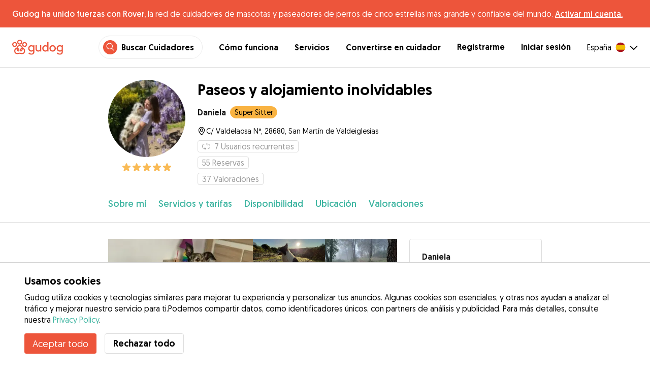

--- FILE ---
content_type: text/html; charset=utf-8
request_url: https://gudog.com/cuidadores-de-perros/537628-paseos-y-alojamiento-inolvidables?serviceTypeId=7
body_size: 56950
content:
<!DOCTYPE html><html lang="es"><head><title>Paseos y alojamiento inolvidables
 - Daniela - Gudog</title><meta name="author" content="Gudog"/><meta name="description" content="Cuidadores de perros en San Martín de Valdeiglesias. Buenas! Mi nombre es Daniela y soy estudiante de veteri..."/><meta content="width=device-width, initial-scale=1, maximum-scale=1, user-scalable=no" name="viewport"/><meta charSet="utf-8"/><meta name="twitter:card" content="summary_large_image"/><meta name="twitter:site" content="@Gudog_es"/><meta name="twitter:creator" content="@Gudog_es"/><meta name="twitter:title" content="Sobre Gudog"/><meta name="twitter:description" content="Gudog es una plataforma que pone en contacto a propietarios de perros con cuidadores de confianza. Ofrecemos Alojamiento, Guardería de Día, y Paseos."/><meta name="twitter:image:src" content="https://gudog.s3.amazonaws.com/user/image/405916/slider__1608026611.jpeg"/><meta property="og:type" content="website"/><meta property="og:site_name" content="Gudog"/><meta property="og:locale" content="es_ES"/><meta property="fb:app_id" content="222056517915512"/><meta property="fb:admins" content="100000094355899"/><meta property="og:title" content="Sobre Gudog"/><meta property="og:description" content="Gudog es una plataforma que pone en contacto a propietarios de perros con cuidadores de confianza. Ofrecemos Alojamiento, Guardería de Día, y Paseos."/><meta property="og:image" content="https://gudog.s3.amazonaws.com/user/image/405916/slider__1608026611.jpeg"/><meta property="og:url" content="https://gudog.com/cuidadores-de-perros/537628-paseos-y-alojamiento-inolvidables?serviceTypeId=7"/><meta property="al:ios:app_store_id" content="964470204"/><meta property="al:ios:app_name" content="Gudog"/><meta property="al:android:package" content="com.gudog.app"/><meta property="al:android:app_name" content="Gudog"/><meta property="al:ios:url" content="gudog://caregiverprofile/537628"/><meta property="al:android:url" content="gudog://caregiverprofile/537628"/><link rel="canonical" href="https://gudog.com/cuidadores-de-perros/537628-paseos-y-alojamiento-inolvidables"/><link rel="preload" as="image" imageSrcSet="/_next/image?url=https%3A%2F%2Fgudog.s3.amazonaws.com%2Fuser%2Favatar%2F537628%2Fprofile_537628_1623749604.jpeg&amp;w=576&amp;q=75 576w, /_next/image?url=https%3A%2F%2Fgudog.s3.amazonaws.com%2Fuser%2Favatar%2F537628%2Fprofile_537628_1623749604.jpeg&amp;w=768&amp;q=75 768w, /_next/image?url=https%3A%2F%2Fgudog.s3.amazonaws.com%2Fuser%2Favatar%2F537628%2Fprofile_537628_1623749604.jpeg&amp;w=992&amp;q=75 992w, /_next/image?url=https%3A%2F%2Fgudog.s3.amazonaws.com%2Fuser%2Favatar%2F537628%2Fprofile_537628_1623749604.jpeg&amp;w=1200&amp;q=75 1200w, /_next/image?url=https%3A%2F%2Fgudog.s3.amazonaws.com%2Fuser%2Favatar%2F537628%2Fprofile_537628_1623749604.jpeg&amp;w=2400&amp;q=75 2400w" imageSizes="100vw" fetchpriority="high"/><link rel="preload" as="image" imageSrcSet="/_next/image?url=https%3A%2F%2Fgudog.s3.amazonaws.com%2Fuser%2Fimage%2F405916%2Fslider__1608026611.jpeg&amp;w=576&amp;q=75 576w, /_next/image?url=https%3A%2F%2Fgudog.s3.amazonaws.com%2Fuser%2Fimage%2F405916%2Fslider__1608026611.jpeg&amp;w=768&amp;q=75 768w, /_next/image?url=https%3A%2F%2Fgudog.s3.amazonaws.com%2Fuser%2Fimage%2F405916%2Fslider__1608026611.jpeg&amp;w=992&amp;q=75 992w, /_next/image?url=https%3A%2F%2Fgudog.s3.amazonaws.com%2Fuser%2Fimage%2F405916%2Fslider__1608026611.jpeg&amp;w=1200&amp;q=75 1200w, /_next/image?url=https%3A%2F%2Fgudog.s3.amazonaws.com%2Fuser%2Fimage%2F405916%2Fslider__1608026611.jpeg&amp;w=2400&amp;q=75 2400w" imageSizes="100vw" fetchpriority="high"/><link rel="preload" as="image" imageSrcSet="/_next/image?url=https%3A%2F%2Fgudog.s3.amazonaws.com%2Fuser%2Fimage%2F405917%2Fslider__1608026614.jpeg&amp;w=576&amp;q=75 576w, /_next/image?url=https%3A%2F%2Fgudog.s3.amazonaws.com%2Fuser%2Fimage%2F405917%2Fslider__1608026614.jpeg&amp;w=768&amp;q=75 768w, /_next/image?url=https%3A%2F%2Fgudog.s3.amazonaws.com%2Fuser%2Fimage%2F405917%2Fslider__1608026614.jpeg&amp;w=992&amp;q=75 992w, /_next/image?url=https%3A%2F%2Fgudog.s3.amazonaws.com%2Fuser%2Fimage%2F405917%2Fslider__1608026614.jpeg&amp;w=1200&amp;q=75 1200w, /_next/image?url=https%3A%2F%2Fgudog.s3.amazonaws.com%2Fuser%2Fimage%2F405917%2Fslider__1608026614.jpeg&amp;w=2400&amp;q=75 2400w" imageSizes="100vw" fetchpriority="high"/><link rel="preload" as="image" imageSrcSet="/_next/image?url=https%3A%2F%2Fgudog.s3.amazonaws.com%2Fuser%2Fimage%2F405918%2Fslider__1608026616.jpeg&amp;w=576&amp;q=75 576w, /_next/image?url=https%3A%2F%2Fgudog.s3.amazonaws.com%2Fuser%2Fimage%2F405918%2Fslider__1608026616.jpeg&amp;w=768&amp;q=75 768w, /_next/image?url=https%3A%2F%2Fgudog.s3.amazonaws.com%2Fuser%2Fimage%2F405918%2Fslider__1608026616.jpeg&amp;w=992&amp;q=75 992w, /_next/image?url=https%3A%2F%2Fgudog.s3.amazonaws.com%2Fuser%2Fimage%2F405918%2Fslider__1608026616.jpeg&amp;w=1200&amp;q=75 1200w, /_next/image?url=https%3A%2F%2Fgudog.s3.amazonaws.com%2Fuser%2Fimage%2F405918%2Fslider__1608026616.jpeg&amp;w=2400&amp;q=75 2400w" imageSizes="100vw" fetchpriority="high"/><link rel="preload" as="image" imageSrcSet="/_next/image?url=https%3A%2F%2Fgudog.s3.amazonaws.com%2Fuser%2Fimage%2F405919%2Fslider__1608026618.jpeg&amp;w=576&amp;q=75 576w, /_next/image?url=https%3A%2F%2Fgudog.s3.amazonaws.com%2Fuser%2Fimage%2F405919%2Fslider__1608026618.jpeg&amp;w=768&amp;q=75 768w, /_next/image?url=https%3A%2F%2Fgudog.s3.amazonaws.com%2Fuser%2Fimage%2F405919%2Fslider__1608026618.jpeg&amp;w=992&amp;q=75 992w, /_next/image?url=https%3A%2F%2Fgudog.s3.amazonaws.com%2Fuser%2Fimage%2F405919%2Fslider__1608026618.jpeg&amp;w=1200&amp;q=75 1200w, /_next/image?url=https%3A%2F%2Fgudog.s3.amazonaws.com%2Fuser%2Fimage%2F405919%2Fslider__1608026618.jpeg&amp;w=2400&amp;q=75 2400w" imageSizes="100vw" fetchpriority="high"/><link rel="preload" as="image" imageSrcSet="/_next/image?url=https%3A%2F%2Fgudog.s3.amazonaws.com%2Fuser%2Fimage%2F405921%2Fslider__1608027861.jpeg&amp;w=576&amp;q=75 576w, /_next/image?url=https%3A%2F%2Fgudog.s3.amazonaws.com%2Fuser%2Fimage%2F405921%2Fslider__1608027861.jpeg&amp;w=768&amp;q=75 768w, /_next/image?url=https%3A%2F%2Fgudog.s3.amazonaws.com%2Fuser%2Fimage%2F405921%2Fslider__1608027861.jpeg&amp;w=992&amp;q=75 992w, /_next/image?url=https%3A%2F%2Fgudog.s3.amazonaws.com%2Fuser%2Fimage%2F405921%2Fslider__1608027861.jpeg&amp;w=1200&amp;q=75 1200w, /_next/image?url=https%3A%2F%2Fgudog.s3.amazonaws.com%2Fuser%2Fimage%2F405921%2Fslider__1608027861.jpeg&amp;w=2400&amp;q=75 2400w" imageSizes="100vw" fetchpriority="high"/><meta name="next-head-count" content="33"/><link rel="icon" href="/images/favicon.ico"/><style>
            * {
              box-sizing: border-box;
              font-family: Geomanist, sans-serif;
            }
            body {
              font-size: 16px;
              line-height: 1.43;
              margin: 0;

            }
          </style><link rel="stylesheet" href="/fonts/Geomanist.css"/><link rel="preload" href="/fonts/Geomanist-Book.woff2" as="font" crossorigin=""/><link rel="preload" href="/fonts/Geomanist-Medium.woff2" as="font" crossorigin=""/><link rel="preload" href="/fonts/Geomanist-Regular.woff2" as="font" crossorigin=""/><link rel="preload" href="/_next/static/css/8bf3eb0b09d0e017.css" as="style"/><link rel="stylesheet" href="/_next/static/css/8bf3eb0b09d0e017.css" data-n-g=""/><noscript data-n-css=""></noscript><script defer="" nomodule="" src="/_next/static/chunks/polyfills-78c92fac7aa8fdd8.js"></script><script src="/_next/static/chunks/webpack-20212e249b4f3ea1.js" defer=""></script><script src="/_next/static/chunks/framework-1412f0e7c1d3a7c6.js" defer=""></script><script src="/_next/static/chunks/main-2abe37e3ee6be6bd.js" defer=""></script><script src="/_next/static/chunks/pages/_app-82cc06f319952222.js" defer=""></script><script src="/_next/static/chunks/74034-8c3495467bb72495.js" defer=""></script><script src="/_next/static/chunks/39606-4e04399d54c67950.js" defer=""></script><script src="/_next/static/chunks/19887-ccadf9817107dbb4.js" defer=""></script><script src="/_next/static/chunks/59489-a883ad949e24a375.js" defer=""></script><script src="/_next/static/chunks/48294-5524c01473bea925.js" defer=""></script><script src="/_next/static/chunks/60184-dd2bf824345c456a.js" defer=""></script><script src="/_next/static/chunks/16035-177a1d8255c11d28.js" defer=""></script><script src="/_next/static/chunks/51565-76d7e670e159c1c7.js" defer=""></script><script src="/_next/static/chunks/61849-f42c4371a57447ef.js" defer=""></script><script src="/_next/static/chunks/9629-1eb07bad1ae2e119.js" defer=""></script><script src="/_next/static/chunks/85784-93a57b7824f454ba.js" defer=""></script><script src="/_next/static/chunks/87799-f92819ebe9cbad50.js" defer=""></script><script src="/_next/static/chunks/16141-d6489bf8b639c8bd.js" defer=""></script><script src="/_next/static/chunks/66373-3e89f08c2e4ecc9d.js" defer=""></script><script src="/_next/static/chunks/10523-97a95bc8ad464c0a.js" defer=""></script><script src="/_next/static/chunks/32830-5efefe22a79ff05b.js" defer=""></script><script src="/_next/static/chunks/38609-6f575f6040af3f71.js" defer=""></script><script src="/_next/static/chunks/95372-41e48b8947a116ae.js" defer=""></script><script src="/_next/static/chunks/41467-84a714f515e2e7d3.js" defer=""></script><script src="/_next/static/chunks/68527-a633711c44fe877f.js" defer=""></script><script src="/_next/static/chunks/6455-53c77c1f1a7e9c6b.js" defer=""></script><script src="/_next/static/chunks/pages/sitterprofile-158b79b825be26a1.js" defer=""></script><script src="/_next/static/ewILhn9CSLCBq4_23-I5N/_buildManifest.js" defer=""></script><script src="/_next/static/ewILhn9CSLCBq4_23-I5N/_ssgManifest.js" defer=""></script><style data-styled="" data-styled-version="5.3.0">.cTufNn{box-sizing:border-box;margin:0;min-width:0;-webkit-flex-wrap:wrap;-ms-flex-wrap:wrap;flex-wrap:wrap;}/*!sc*/
.bpjXNr{box-sizing:border-box;margin:0;min-width:0;}/*!sc*/
.bpjXNr svg{z-index:6;position:fixed;top:0;left:0;right:0;pointer-events:none;height:3px;}/*!sc*/
.bpjXNr svg path{stroke:#ED553B;}/*!sc*/
.hFlGVD{box-sizing:border-box;margin:0;min-width:0;z-index:auto;position:relative;top:auto;background:white;width:100%;}/*!sc*/
@media screen and (min-width:576px){.hFlGVD{z-index:5;position:-webkit-sticky;position:sticky;top:0;}}/*!sc*/
.hFlGVD.transparent{z-index:5;background:transparent;top:0;position:absolute;}/*!sc*/
.hFlGVD.transparent button svg{color:#ffffff;}/*!sc*/
.hFlGVD.transparent ul:not(.mobile) li{color:#ffffff;}/*!sc*/
@media screen and (min-width:576px){.hFlGVD.transparent{position:absolute;}}/*!sc*/
.hFlGVD.transparent header{border-bottom:0;}/*!sc*/
.gksRbr{box-sizing:border-box;margin:0;min-width:0;padding-top:16px;padding-bottom:16px;padding-left:16px;padding-right:16px;background-color:#ED553B;-webkit-align-items:center;-webkit-box-align:center;-ms-flex-align:center;align-items:center;}/*!sc*/
@media screen and (min-width:576px){.gksRbr{padding-left:24px;padding-right:24px;}}/*!sc*/
.fjGIUX{box-sizing:border-box;margin:0;min-width:0;color:white;}/*!sc*/
.XXkEM{box-sizing:border-box;margin:0;min-width:0;font-weight:300;}/*!sc*/
.dxKoKZ{box-sizing:border-box;margin:0;min-width:0;-webkit-flex-wrap:nowrap;-ms-flex-wrap:nowrap;flex-wrap:nowrap;-webkit-align-items:center;-webkit-box-align:center;-ms-flex-align:center;align-items:center;-webkit-box-pack:justify;-webkit-justify-content:space-between;-ms-flex-pack:justify;justify-content:space-between;border-bottom:1px solid #DDDDDD;padding-left:8px;padding-right:8px;padding-top:16px;padding-bottom:16px;}/*!sc*/
@media screen and (min-width:576px){.dxKoKZ{padding-left:24px;padding-right:24px;}}/*!sc*/
.cxPHIk{box-sizing:border-box;margin:0;min-width:0;cursor:pointer;}/*!sc*/
.cOtmZZ{box-sizing:border-box;margin:0;min-width:0;width:80px;height:24px;}/*!sc*/
@media screen and (min-width:576px){.cOtmZZ{width:100px;height:32px;}}/*!sc*/
.fzUdiI{box-sizing:border-box;margin:0;min-width:0;}/*!sc*/
.iOBUAK{box-sizing:border-box;margin:0;min-width:0;-webkit-align-items:center;-webkit-box-align:center;-ms-flex-align:center;align-items:center;margin-left:auto;list-style:none;text-align:right;display:none !important;}/*!sc*/
@media screen and (min-width:576px){.iOBUAK{display:none !important;}}/*!sc*/
@media screen and (min-width:768px){.iOBUAK{display:-webkit-box !important;display:-webkit-flex !important;display:-ms-flexbox !important;display:flex !important;}}/*!sc*/
.iOBUAK.mobile{position:fixed;top:0;bottom:0;left:0;width:100%;margin:0;padding-top:8px;padding-bottom:8px;padding-left:16px;padding-right:16px;background-color:#ffffff;z-index:9999;display:none;}/*!sc*/
.iOBUAK.mobile li{display:block;padding-top:8px;padding-bottom:8px;}/*!sc*/
.dkhvvp{box-sizing:border-box;margin:0;min-width:0;-webkit-box-pack:end;-webkit-justify-content:flex-end;-ms-flex-pack:end;justify-content:flex-end;margin-bottom:4px;}/*!sc*/
@media screen and (min-width:576px){.dkhvvp{margin-bottom:0;}}/*!sc*/
.koHdog{box-sizing:border-box;margin:0;min-width:0;width:-webkit-fit-content;width:-moz-fit-content;width:fit-content;-webkit-align-items:center;-webkit-box-align:center;-ms-flex-align:center;align-items:center;-webkit-box-pack:end;-webkit-justify-content:flex-end;-ms-flex-pack:end;justify-content:flex-end;background-color:white;padding-top:8px;padding-bottom:8px;padding-left:8px;padding-right:8px;border-radius:100px;border:1px solid;border-color:#EBEBEB;}/*!sc*/
.hYsdna{box-sizing:border-box;margin:0;min-width:0;background-color:#ED553B;-webkit-box-pack:center;-webkit-justify-content:center;-ms-flex-pack:center;justify-content:center;-webkit-align-items:center;-webkit-box-align:center;-ms-flex-align:center;align-items:center;width:28px;height:28px;border-radius:16px;padding-bottom:2px;}/*!sc*/
.cHRebJ{box-sizing:border-box;margin:0;min-width:0;color:#010101;margin-left:8px;margin-right:8px;}/*!sc*/
.iXerLK{box-sizing:border-box;margin:0;min-width:0;font-size:16px;font-weight:700;display:inline-block;color:inherit;-webkit-text-decoration:none;text-decoration:none;}/*!sc*/
.iXerLK:hover,.iXerLK:focus,.iXerLK .active{color:#ED553B;}/*!sc*/
.fxTbeq{box-sizing:border-box;margin:0;min-width:0;display:block;padding-left:32px;}/*!sc*/
@media screen and (min-width:576px){.fxTbeq{display:none;}}/*!sc*/
@media screen and (min-width:768px){.fxTbeq{display:none;}}/*!sc*/
@media screen and (min-width:992px){.fxTbeq{display:none;}}/*!sc*/
@media screen and (min-width:1200px){.fxTbeq{display:block;}}/*!sc*/
.YWuDd{box-sizing:border-box;margin:0;min-width:0;display:inline;font-weight:700;padding-left:32px;}/*!sc*/
.iXthVs{box-sizing:border-box;margin:0;min-width:0;cursor:pointer;-webkit-align-items:center;-webkit-box-align:center;-ms-flex-align:center;align-items:center;}/*!sc*/
.gZrLcJ{box-sizing:border-box;margin:0;min-width:0;font-weight:400;margin-right:8px;}/*!sc*/
.igcShH{box-sizing:border-box;margin:0;min-width:0;margin-left:8px;padding-top:8px;}/*!sc*/
.eaBKgw{box-sizing:border-box;margin:0;min-width:0;display:block;}/*!sc*/
@media screen and (min-width:576px){.eaBKgw{display:block;}}/*!sc*/
@media screen and (min-width:768px){.eaBKgw{display:none;}}/*!sc*/
.jTItfe{box-sizing:border-box;margin:0;min-width:0;margin-left:auto;-webkit-align-items:center;-webkit-box-align:center;-ms-flex-align:center;align-items:center;}/*!sc*/
.jBjYIU{box-sizing:border-box;margin:0;min-width:0;color:#ffffff;padding-left:16px;padding-right:16px;}/*!sc*/
.dyQdBH{box-sizing:border-box;margin:0;min-width:0;margin-top:3px;font-size:12px;text-align:right;cursor:pointer;padding:0;background:none;border:none;margin-right:8px;}/*!sc*/
.eZkqhv{box-sizing:border-box;margin:0;min-width:0;width:100%;}/*!sc*/
.iPughU{box-sizing:border-box;margin:0;min-width:0;margin-left:auto;margin-right:auto;width:100%;}/*!sc*/
.kKcdII{box-sizing:border-box;margin:0;min-width:0;padding-left:16px;padding-right:16px;z-index:2;-webkit-box-pack:start;-webkit-justify-content:flex-start;-ms-flex-pack:start;justify-content:flex-start;-webkit-flex-wrap:wrap;-ms-flex-wrap:wrap;flex-wrap:wrap;margin-left:auto;margin-right:auto;font-size:18px;background-color:#ffffff;}/*!sc*/
@media screen and (min-width:576px){.kKcdII{padding-left:16px;padding-right:16px;}}/*!sc*/
@media screen and (min-width:768px){.kKcdII{padding-left:32px;padding-right:32px;}}/*!sc*/
@media screen and (min-width:992px){.kKcdII{padding-left:16.66666vw;padding-right:16.66666vw;}}/*!sc*/
@media screen and (min-width:576px){.kKcdII{-webkit-flex-wrap:wrap;-ms-flex-wrap:wrap;flex-wrap:wrap;}}/*!sc*/
@media screen and (min-width:768px){.kKcdII{-webkit-flex-wrap:nowrap;-ms-flex-wrap:nowrap;flex-wrap:nowrap;}}/*!sc*/
.kLYTMD{box-sizing:border-box;margin:0;min-width:0;padding-top:0;padding-bottom:0;}/*!sc*/
@media screen and (min-width:576px){.kLYTMD{padding-top:0;}}/*!sc*/
@media screen and (min-width:768px){.kLYTMD{padding-top:24px;}}/*!sc*/
.icZBDS{box-sizing:border-box;margin:0;min-width:0;-webkit-flex-direction:column;-ms-flex-direction:column;flex-direction:column;-webkit-box-pack:center;-webkit-justify-content:center;-ms-flex-pack:center;justify-content:center;-webkit-align-self:flex-start;-ms-flex-item-align:start;align-self:flex-start;width:80px;}/*!sc*/
@media screen and (min-width:576px){.icZBDS{width:152px;}}/*!sc*/
.dnRwNE{box-sizing:border-box;margin:0;min-width:0;position:relative;width:80px;height:80px;}/*!sc*/
.dnRwNE .image{border-radius:50%;}/*!sc*/
@media screen and (min-width:576px){.dnRwNE{width:152px;height:152px;}}/*!sc*/
.ihSjMW{box-sizing:border-box;margin:0;min-width:0;padding-top:4px;}/*!sc*/
.borxwZ{box-sizing:border-box;margin:0;min-width:0;text-align:center;-webkit-box-pack:center;-webkit-justify-content:center;-ms-flex-pack:center;justify-content:center;padding-top:8px;padding-bottom:8px;}/*!sc*/
.borxwZ svg{font-size:16px;margin-right:2px !important;margin-left:2px !important;}/*!sc*/
.borxwZ svg:first-of-type{margin-right:2px !important;margin-left:0px !important;}/*!sc*/
.borxwZ svg:last-of-type{margin-right:0px !important;margin-left:2px !important;}/*!sc*/
.kfyeYB{box-sizing:border-box;margin:0;min-width:0;padding-top:0;padding-bottom:0;padding-left:16px;-webkit-flex:1;-ms-flex:1;flex:1;}/*!sc*/
@media screen and (min-width:576px){.kfyeYB{padding-top:0;padding-left:24px;}}/*!sc*/
@media screen and (min-width:768px){.kfyeYB{padding-top:24px;}}/*!sc*/
.bKPnrf{box-sizing:border-box;margin:0;min-width:0;font-weight:700;font-size:30px;line-height:1.3125;display:none;font-weight:700;margin-bottom:8px;}/*!sc*/
@media screen and (min-width:576px){.bKPnrf{display:block;}}/*!sc*/
.jEWRcB{box-sizing:border-box;margin:0;min-width:0;-webkit-align-items:center;-webkit-box-align:center;-ms-flex-align:center;align-items:center;margin-bottom:8px;}/*!sc*/
.enqOka{box-sizing:border-box;margin:0;min-width:0;font-size:20px;font-family:inherit;font-weight:700;line-height:1.25;color:#181818;font-size:16px;font-weight:700;}/*!sc*/
.lPiNd{box-sizing:border-box;margin:0;min-width:0;margin-left:8px;margin-top:5px;}/*!sc*/
.ZwTNL{box-sizing:border-box;margin:0;min-width:0;display:inline-block;text-overflow:ellipsis;white-space:nowrap;overflow:hidden;color:#9A9A9A;font-size:14px;border:1px solid #DDDDDD;border-radius:4px;height:24px;padding-left:8px;padding-right:8px;}/*!sc*/
.ZwTNL svg{margin-top:auto !important;margin-bottom:auto !important;margin-right:8px !important;}/*!sc*/
.lhlHrW{box-sizing:border-box;margin:0;min-width:0;-webkit-align-items:center;-webkit-box-align:center;-ms-flex-align:center;align-items:center;-webkit-box-pack:center;-webkit-justify-content:center;-ms-flex-pack:center;justify-content:center;height:100%;}/*!sc*/
.ehdmCq{box-sizing:border-box;margin:0;min-width:0;white-space:nowrap;overflow:hidden;text-overflow:ellipsis;-webkit-flex:1;-ms-flex:1;flex:1;}/*!sc*/
.jvWtA{box-sizing:border-box;margin:0;min-width:0;overflow:hidden;margin-top:8px;line-height:1.5;-webkit-align-items:center;-webkit-box-align:center;-ms-flex-align:center;align-items:center;font-size:16px;}/*!sc*/
.jvWtA > svg{-webkit-flex-shrink:0;-ms-flex-negative:0;flex-shrink:0;}/*!sc*/
.gueshm{box-sizing:border-box;margin:0;min-width:0;text-overflow:ellipsis;white-space:nowrap;overflow:hidden;margin-left:.25px;font-size:14px;}/*!sc*/
.EcxZp{box-sizing:border-box;margin:0;min-width:0;margin-top:8px;}/*!sc*/
.iniCzG{box-sizing:border-box;margin:0;min-width:0;display:inline-block;text-overflow:ellipsis;white-space:nowrap;overflow:hidden;color:#9A9A9A;font-size:14px;border:1px solid #DDDDDD;border-radius:4px;height:24px;padding-left:8px;padding-right:8px;font-size:16px;}/*!sc*/
.iniCzG svg{margin-top:auto !important;margin-bottom:auto !important;margin-right:8px !important;}/*!sc*/
.licdWg{box-sizing:border-box;margin:0;min-width:0;display:inline-block;text-overflow:ellipsis;white-space:nowrap;overflow:hidden;color:#9A9A9A;font-size:14px;border:1px solid #DDDDDD;border-radius:4px;height:24px;padding-left:8px;padding-right:8px;margin-right:8px;font-size:16px;}/*!sc*/
.licdWg svg{margin-top:auto !important;margin-bottom:auto !important;margin-right:8px !important;}/*!sc*/
.fBohQZ{box-sizing:border-box;margin:0;min-width:0;padding-left:16px;padding-right:16px;background-color:#ffffff;position:-webkit-sticky;position:sticky;top:0;z-index:2;border-bottom:1px solid #DDDDDD;}/*!sc*/
@media screen and (min-width:576px){.fBohQZ{padding-left:16px;padding-right:16px;}}/*!sc*/
@media screen and (min-width:768px){.fBohQZ{padding-left:32px;padding-right:32px;}}/*!sc*/
@media screen and (min-width:992px){.fBohQZ{padding-left:16.66666vw;padding-right:16.66666vw;}}/*!sc*/
@media screen and (min-width:576px){.fBohQZ{top:65px;}}/*!sc*/
.eMvzhI{box-sizing:border-box;margin:0;min-width:0;margin-left:auto;margin-right:auto;overflow-x:scroll;width:100%;}/*!sc*/
@media screen and (min-width:576px){.eMvzhI{overflow-x:hidden;}}/*!sc*/
.ebhJSQ{box-sizing:border-box;margin:0;min-width:0;position:relative;-webkit-box-pack:start;-webkit-justify-content:flex-start;-ms-flex-pack:start;justify-content:flex-start;-webkit-align-items:baseline;-webkit-box-align:baseline;-ms-flex-align:baseline;align-items:baseline;}/*!sc*/
.ebhJSQ:after{display:block;content:"";position:absolute;top:0;bottom:0;right:0;pointer-events:none;background-image:linear-gradient(to right,rgba(255,255,255,0),rgba(255,255,255,0.9) 90%);width:48px;}/*!sc*/
@media screen and (min-width:576px){.ebhJSQ:after{display:none;}}/*!sc*/
.cqTHxz{box-sizing:border-box;margin:0;min-width:0;-webkit-flex:1;-ms-flex:1;flex:1;}/*!sc*/
.fZVxkk{box-sizing:border-box;margin:0;min-width:0;overflow-x:auto;-webkit-flex-wrap:no-wrap;-ms-flex-wrap:no-wrap;flex-wrap:no-wrap;padding-top:24px;padding-bottom:24px;}/*!sc*/
.fZVxkk >*{-webkit-flex:0 0 auto;-ms-flex:0 0 auto;flex:0 0 auto;color:#3CB4A0;font-weight:300;font-size:18px;cursor:pointer;}/*!sc*/
.fHtjJj{box-sizing:border-box;margin:0;min-width:0;margin-right:24px;}/*!sc*/
.fHtjJj:last-of-type{padding-right:16px;}/*!sc*/
@media screen and (min-width:576px){.fHtjJj:last-of-type{padding-right:0;}}/*!sc*/
.jlgjlc{box-sizing:border-box;margin:0;min-width:0;text-align:right;}/*!sc*/
.jlgjlc > *{margin-left:16px;cursor:pointer;}/*!sc*/
@media screen and (min-width:576px){.jlgjlc > *{margin-left:24px;}}/*!sc*/
.hTXyZS{box-sizing:border-box;margin:0;min-width:0;padding-left:16px;padding-right:16px;width:100%;margin-top:0;margin-left:auto;margin-right:auto;}/*!sc*/
@media screen and (min-width:576px){.hTXyZS{padding-left:16px;padding-right:16px;}}/*!sc*/
@media screen and (min-width:768px){.hTXyZS{padding-left:32px;padding-right:32px;}}/*!sc*/
@media screen and (min-width:992px){.hTXyZS{padding-left:16.66666vw;padding-right:16.66666vw;}}/*!sc*/
@media screen and (min-width:576px){.hTXyZS{margin-top:32px;}}/*!sc*/
.heLqKE{box-sizing:border-box;margin:0;min-width:0;width:100%;}/*!sc*/
@media screen and (min-width:576px){.heLqKE{width:66.66666666666666%;}}/*!sc*/
.gPhTkT{box-sizing:border-box;margin:0;min-width:0;margin-left:-16px;margin-right:-16px;position:relative;overflow:hidden;height:calc(61.33vw + 21.333333333333336vw);}/*!sc*/
@media screen and (min-width:576px){.gPhTkT{margin-left:-16px;margin-right:-16px;height:auto;}}/*!sc*/
@media screen and (min-width:768px){.gPhTkT{margin-left:0;margin-right:0;}}/*!sc*/
.iuYLNT{box-sizing:border-box;margin:0;min-width:0;float:left;position:relative;padding-top:21.333333333333336%;cursor:pointer;width:33.333333333333336%;}/*!sc*/
@media screen and (min-width:576px){.iuYLNT{padding-top:14.925373134328359%;width:25%;}}/*!sc*/
.iuYLNT:first-of-type{padding-top:61.33vw;width:100%;}/*!sc*/
@media screen and (min-width:576px){.iuYLNT:first-of-type{padding-top:29.850746268656717%;width:50%;}}/*!sc*/
.jeyqQa{box-sizing:border-box;margin:0;min-width:0;position:absolute;bottom:0;right:0;padding-top:21.333333333333336%;background-color:rgba(0,0,0,0.8);cursor:pointer;width:0;}/*!sc*/
@media screen and (min-width:576px){.jeyqQa{padding-top:14.925373134328359%;width:25%;}}/*!sc*/
.gRuIIY{box-sizing:border-box;margin:0;min-width:0;position:absolute;bottom:8px;left:0;right:0;}/*!sc*/
@media screen and (min-width:576px){.gRuIIY{bottom:16px;}}/*!sc*/
.iVofEh{box-sizing:border-box;margin:0;min-width:0;font-size:16px;color:#ffffff;text-align:center;}/*!sc*/
.gmhVMs{box-sizing:border-box;margin:0;min-width:0;color:#3CB4A0;font-size:18px;font-weight:300;text-align:center;}/*!sc*/
.gGVRjt{box-sizing:border-box;margin:0;min-width:0;position:absolute;bottom:0;right:0;padding-top:21.333333333333336%;background-color:rgba(0,0,0,0.8);cursor:pointer;width:33.333333333333336%;}/*!sc*/
@media screen and (min-width:576px){.gGVRjt{padding-top:14.925373134328359%;width:0;}}/*!sc*/
.kNZurz{box-sizing:border-box;margin:0;min-width:0;padding-top:32px;}/*!sc*/
.jEZPqA{box-sizing:border-box;margin:0;min-width:0;padding-top:24px;}/*!sc*/
.BySJC{box-sizing:border-box;margin:0;min-width:0;list-style:none;display:block;font-size:14px;color:#DDDDDD;padding-left:0;overflow:hidden;white-space:nowrap;text-overflow:ellipsis;}/*!sc*/
.iKJjZM{box-sizing:border-box;margin:0;min-width:0;display:inline-block;color:#181818;}/*!sc*/
.fHKbwE{box-sizing:border-box;margin:0;min-width:0;color:lightgray;padding-left:8px;padding-right:8px;}/*!sc*/
.cBBnpd{box-sizing:border-box;margin:0;min-width:0;color:#DDDDDD;display:inline;}/*!sc*/
.hEAqWl{box-sizing:border-box;margin:0;min-width:0;padding-top:16px;}/*!sc*/
.lkFaWa{box-sizing:border-box;margin:0;min-width:0;font-size:20px;font-family:inherit;font-weight:700;line-height:1.25;font-weight:700;font-size:30px;line-height:1.3125;line-height:1.25;font-size:24px;font-weight:300;}/*!sc*/
.dhcLjl{box-sizing:border-box;margin:0;min-width:0;white-space:pre-line;margin-top:16px;}/*!sc*/
.eLXzOP{box-sizing:border-box;margin:0;min-width:0;font-size:20px;font-family:inherit;font-weight:700;line-height:1.25;font-weight:300;font-size:24px;line-height:1.3333333333333333;margin-top:32px;font-size:16px;font-weight:700;margin-bottom:8px;}/*!sc*/
.hdSkti{box-sizing:border-box;margin:0;min-width:0;margin-top:16px;}/*!sc*/
.fIOzdc{box-sizing:border-box;margin:0;min-width:0;max-width:100%;height:auto;width:48px;height:48px;border-radius:99999px;height:auto;margin-left:auto;margin-right:auto;display:inherit;width:48px;}/*!sc*/
.gQubUN{box-sizing:border-box;margin:0;min-width:0;-webkit-flex-wrap:wrap;-ms-flex-wrap:wrap;flex-wrap:wrap;margin-left:16px;}/*!sc*/
.igvuiu{box-sizing:border-box;margin:0;min-width:0;margin-left:16px;}/*!sc*/
.jObQZn{box-sizing:border-box;margin:0;min-width:0;margin-left:4px;margin-right:4px;}/*!sc*/
.ftuKvf{box-sizing:border-box;margin:0;min-width:0;font-size:20px;font-family:inherit;font-weight:700;line-height:1.25;font-weight:300;font-size:24px;line-height:1.3333333333333333;font-size:16px;font-weight:700;margin-bottom:8px;}/*!sc*/
.eRnCYo{box-sizing:border-box;margin:0;min-width:0;font-size:20px;font-family:inherit;font-weight:700;line-height:1.25;font-weight:300;font-size:24px;line-height:1.3333333333333333;font-size:16px;font-weight:700;margin-bottom:16px;}/*!sc*/
.rzlXE{box-sizing:border-box;margin:0;min-width:0;margin-top:32px;}/*!sc*/
.jtqHPf{box-sizing:border-box;margin:0;min-width:0;font-size:20px;font-family:inherit;font-weight:700;line-height:1.25;font-weight:700;font-size:30px;line-height:1.3125;font-size:24px;}/*!sc*/
.jMMcIA{box-sizing:border-box;margin:0;min-width:0;font-size:14px;color:#9A9A9A;}/*!sc*/
.cwJEwT{box-sizing:border-box;margin:0;min-width:0;padding-bottom:24px;border-bottom:1px solid #DDDDDD;margin-left:-16px;margin-right:-16px;padding-left:16px;padding-right:16px;}/*!sc*/
@media screen and (min-width:576px){.cwJEwT{margin-left:0;margin-right:0;padding-left:0;padding-right:0;}}/*!sc*/
.clvZfY{box-sizing:border-box;margin:0;min-width:0;-webkit-align-items:center;-webkit-box-align:center;-ms-flex-align:center;align-items:center;padding-top:24px;}/*!sc*/
.dlWwZu{box-sizing:border-box;margin:0;min-width:0;width:25%;font-size:48px;}/*!sc*/
@media screen and (min-width:576px){.dlWwZu{width:12.5%;}}/*!sc*/
.elXDNv{box-sizing:border-box;margin:0;min-width:0;width:75%;}/*!sc*/
@media screen and (min-width:576px){.elXDNv{width:75%;}}/*!sc*/
.gRiCwS{box-sizing:border-box;margin:0;min-width:0;font-size:20px;font-family:inherit;font-weight:700;line-height:1.25;font-weight:300;font-size:24px;line-height:1.3333333333333333;font-weight:700;font-size:16px;}/*!sc*/
.iXPjge{box-sizing:border-box;margin:0;min-width:0;width:12.5%;font-size:24px;font-weight:300;text-align:right;}/*!sc*/
.kUspvD{box-sizing:border-box;margin:0;min-width:0;width:16.666666666666664%;text-align:right;}/*!sc*/
.iWiEwA{box-sizing:border-box;margin:0;min-width:0;width:83.33333333333334%;}/*!sc*/
.lkCpew{box-sizing:border-box;margin:0;min-width:0;padding-top:16px;-webkit-align-items:flex-start;-webkit-box-align:flex-start;-ms-flex-align:flex-start;align-items:flex-start;}/*!sc*/
.jFKwQo{box-sizing:border-box;margin:0;min-width:0;-webkit-box-pack:justify;-webkit-justify-content:space-between;-ms-flex-pack:justify;justify-content:space-between;-webkit-align-items:center;-webkit-box-align:center;-ms-flex-align:center;align-items:center;}/*!sc*/
.jBoGhR{box-sizing:border-box;margin:0;min-width:0;-webkit-flex-wrap:wrap;-ms-flex-wrap:wrap;flex-wrap:wrap;-webkit-box-pack:end;-webkit-justify-content:flex-end;-ms-flex-pack:end;justify-content:flex-end;}/*!sc*/
.hUGeid{box-sizing:border-box;margin:0;min-width:0;-webkit-align-items:baseline;-webkit-box-align:baseline;-ms-flex-align:baseline;align-items:baseline;width:100%;-webkit-box-pack:end;-webkit-justify-content:flex-end;-ms-flex-pack:end;justify-content:flex-end;}/*!sc*/
.fdLbKe{box-sizing:border-box;margin:0;min-width:0;padding-left:8px;}/*!sc*/
.ekPRqN{box-sizing:border-box;margin:0;min-width:0;padding-top:0;-webkit-align-items:flex-start;-webkit-box-align:flex-start;-ms-flex-align:flex-start;align-items:flex-start;-webkit-box-pack:end;-webkit-justify-content:flex-end;-ms-flex-pack:end;justify-content:flex-end;}/*!sc*/
.gbOspk{box-sizing:border-box;margin:0;min-width:0;basis:100%;font-size:18px;}/*!sc*/
.fnprGD{box-sizing:border-box;margin:0;min-width:0;basis:100%;margin-left:10px;}/*!sc*/
.cpKnSN{box-sizing:border-box;margin:0;min-width:0;font-size:14px;margin-right:8px;}/*!sc*/
.iSCQrY{box-sizing:border-box;margin:0;min-width:0;font-size:20px;font-family:inherit;font-weight:700;line-height:1.25;font-weight:700;font-size:30px;line-height:1.3125;margin-top:40px;margin-bottom:16px;font-size:24px;font-weight:700;}/*!sc*/
.jbCuZb{box-sizing:border-box;margin:0;min-width:0;position:relative;cursor:pointer;width:100%;}/*!sc*/
.fLXLBH{box-sizing:border-box;margin:0;min-width:0;display:block;margin-bottom:8px;}/*!sc*/
.jIvSMM{box-sizing:border-box;margin:0;min-width:0;position:relative;}/*!sc*/
.cxLEZU{box-sizing:border-box;margin:0;min-width:0;color:auto;background-color:#ffffff;border:1px solid #DDDDDD;margin:0;padding-top:0;padding-bottom:0;padding-left:48px;padding-right:40px;height:48px;line-height:100%;font-size:16px;border-radius:4px;width:100%;-webkit-transition:box-shadow 0.2s ease 0s;transition:box-shadow 0.2s ease 0s;z-index:1;position:relative;pointer-events:none;border-color:#DDDDDD;}/*!sc*/
.cxLEZU:focus{border-color:#3CB4A0;outline:none;box-shadow:0 0 25px 0 rgba(38,55,70,0.1);}/*!sc*/
.cxLEZU:focus ~i{opacity:1;}/*!sc*/
.cxLEZU:disabled{background-color:#EBEBEB;}/*!sc*/
.cxLEZU::-webkit-inner-spin-button,.cxLEZU::-webkit-outer-spin-button{-webkit-appearance:none;margin:0;}/*!sc*/
.cxLEZU +i{font-size:32px;top:8px;left:8px;opacity:1;z-index:1;}/*!sc*/
.BvfOV{box-sizing:border-box;margin:0;min-width:0;position:absolute;left:16px;top:16px;pointer-events:none;z-index:2;-webkit-transition:opacity 0.2s ease 0s;transition:opacity 0.2s ease 0s;opacity:0.5;}/*!sc*/
.hDJrrP{box-sizing:border-box;margin:0;min-width:0;position:absolute;right:16px;top:16px;pointer-events:none;z-index:1;}/*!sc*/
.djrICX{box-sizing:border-box;margin:0;min-width:0;width:100%;}/*!sc*/
.gcxHrl{box-sizing:border-box;margin:0;min-width:0;font-size:20px;font-family:inherit;font-weight:700;line-height:1.25;font-weight:300;font-size:24px;line-height:1.3333333333333333;text-align:center;line-height:48px;font-size:24px;font-weight:300;}/*!sc*/
.pQBeg{box-sizing:border-box;margin:0;min-width:0;-webkit-flex-basis:100%;-ms-flex-preferred-size:100%;flex-basis:100%;width:100%;padding-top:100%;}/*!sc*/
.hbSoxu{box-sizing:border-box;margin:0;min-width:0;position:absolute;top:50%;left:50%;-webkit-transform:translate3d(-50%,-50%,0);-ms-transform:translate3d(-50%,-50%,0);transform:translate3d(-50%,-50%,0);}/*!sc*/
.fxrCKx{box-sizing:border-box;margin:0;min-width:0;-webkit-flex-wrap:wrap;-ms-flex-wrap:wrap;flex-wrap:wrap;-webkit-align-content:flex-start;-ms-flex-line-pack:start;align-content:flex-start;-webkit-align-items:baseline;-webkit-box-align:baseline;-ms-flex-align:baseline;align-items:baseline;}/*!sc*/
.beAWus{box-sizing:border-box;margin:0;min-width:0;position:relative;padding-left:32px;margin-right:16px;margin-bottom:8px;}/*!sc*/
.beAWus:before{position:absolute;top:-1px;left:0;width:24px;height:24px;background-color:#ceefe9;content:" ";border-radius:99999px;}/*!sc*/
.KiACF{box-sizing:border-box;margin:0;min-width:0;position:relative;padding-left:32px;margin-right:16px;margin-bottom:8px;}/*!sc*/
.KiACF:before{position:absolute;top:-1px;left:0;width:24px;height:24px;background-color:#f59d9c;content:" ";border-radius:99999px;}/*!sc*/
.iTHrMM{box-sizing:border-box;margin:0;min-width:0;position:relative;padding-left:32px;margin-bottom:8px;}/*!sc*/
.iTHrMM::after{position:absolute;top:0;left:12px;width:1px;height:24px;-webkit-transform:rotateZ(45deg);-ms-transform:rotateZ(45deg);transform:rotateZ(45deg);background-color:red;content:" ";}/*!sc*/
.iTHrMM::before{position:absolute;top:-1px;left:0;width:23px;height:23px;background-color:#ffffff;content:" ";border-radius:99999px;border:1px solid;border-color:#010101;}/*!sc*/
.dXtwlt{box-sizing:border-box;margin:0;min-width:0;font-size:16px;font-weight:700;}/*!sc*/
.cuJpqs{box-sizing:border-box;margin:0;min-width:0;font-size:20px;font-family:inherit;font-weight:700;line-height:1.25;font-weight:700;font-size:30px;line-height:1.3125;margin-top:32px;margin-bottom:24px;font-size:24px;font-weight:700;}/*!sc*/
.bLDvaH{box-sizing:border-box;margin:0;min-width:0;margin-left:-16px;margin-right:-16px;}/*!sc*/
@media screen and (min-width:576px){.bLDvaH{margin-left:0;margin-right:0;}}/*!sc*/
.cYOUgJ{box-sizing:border-box;margin:0;min-width:0;width:100%;padding-top:70%;position:relative;}/*!sc*/
.cYOUgJ > *{position:absolute;top:0;right:0;bottom:0;left:0;}/*!sc*/
.jdMLZs{box-sizing:border-box;margin:0;min-width:0;border-bottom:1px solid #DDDDDD;padding-top:24px;padding-bottom:24px;}/*!sc*/
.eLpWdg{box-sizing:border-box;margin:0;min-width:0;-webkit-align-content:baseline;-ms-flex-line-pack:baseline;align-content:baseline;padding-left:16px;padding-right:16px;}/*!sc*/
@media screen and (min-width:576px){.eLpWdg{padding-left:0;padding-right:0;}}/*!sc*/
.dQjnpz{box-sizing:border-box;margin:0;min-width:0;width:50%;}/*!sc*/
.daizwD{box-sizing:border-box;margin:0;min-width:0;font-size:20px;font-family:inherit;font-weight:700;line-height:1.25;font-weight:700;font-size:30px;line-height:1.3125;font-weight:300;font-size:24px;}/*!sc*/
.diJueZ{box-sizing:border-box;margin:0;min-width:0;-webkit-flex-direction:row-reverse;-ms-flex-direction:row-reverse;flex-direction:row-reverse;width:50%;text-align:right;font-size:32px;}/*!sc*/
.cWvxxq{box-sizing:border-box;margin:0;min-width:0;padding-top:8px;padding-bottom:8px;}/*!sc*/
.cWvxxq svg{font-size:16px;margin-right:2px !important;margin-left:2px !important;}/*!sc*/
.cWvxxq svg:first-of-type{margin-right:2px !important;margin-left:0px !important;}/*!sc*/
.cWvxxq svg:last-of-type{margin-right:0px !important;margin-left:2px !important;}/*!sc*/
.iYUTWA{box-sizing:border-box;margin:0;min-width:0;position:relative;margin-bottom:32px;}/*!sc*/
.ksarXt{box-sizing:border-box;margin:0;min-width:0;width:100%;padding-left:16px;padding-right:16px;}/*!sc*/
@media screen and (min-width:576px){.ksarXt{padding-left:16px;padding-right:16px;}}/*!sc*/
@media screen and (min-width:768px){.ksarXt{padding-left:0;padding-right:0;}}/*!sc*/
.dZvRgg{box-sizing:border-box;margin:0;min-width:0;width:25%;}/*!sc*/
@media screen and (min-width:576px){.dZvRgg{width:12.5%;}}/*!sc*/
.guzKdp{box-sizing:border-box;margin:0;min-width:0;width:56px;height:56px;}/*!sc*/
.hXZEFf{box-sizing:border-box;margin:0;min-width:0;width:75%;padding-left:8px;}/*!sc*/
@media screen and (min-width:576px){.hXZEFf{width:87.5%;}}/*!sc*/
.forPFj{box-sizing:border-box;margin:0;min-width:0;font-weight:300;font-size:18px;}/*!sc*/
.jqYTCx{box-sizing:border-box;margin:0;min-width:0;list-style:none;-webkit-box-pack:center;-webkit-justify-content:center;-ms-flex-pack:center;justify-content:center;-webkit-flex-wrap:nowrap;-ms-flex-wrap:nowrap;flex-wrap:nowrap;margin-left:8px;margin-right:8px;margin-top:24px;padding:0;}/*!sc*/
.bqRPON{box-sizing:border-box;margin:0;min-width:0;border-width:1px 0px 1px 1px;width:48px;height:48px;box-sizing:border-box;border-color:#DDDDDD;border-style:solid;text-align:center;border-radius:50% 0 0 50%;font-size:16px;}/*!sc*/
.bqRPON.active{background-color:#3CB4A0;border-color:#3CB4A0;}/*!sc*/
.bqRPON.active a{color:#ffffff;}/*!sc*/
.bqRPON a{color:#010101;-webkit-text-decoration:none;text-decoration:none;cursor:pointer;height:100%;width:100%;display:block;line-height:48px;font-size:16px;}/*!sc*/
@media screen and (min-width:576px){.bqRPON{font-size:24px;}}/*!sc*/
.jqpmZZ{box-sizing:border-box;margin:0;min-width:0;border-width:1px 0px 1px 1px;width:48px;height:48px;box-sizing:border-box;border-color:#DDDDDD;border-style:solid;text-align:center;font-size:16px;}/*!sc*/
.jqpmZZ.active{background-color:#3CB4A0;border-color:#3CB4A0;}/*!sc*/
.jqpmZZ.active a{color:#ffffff;}/*!sc*/
.jqpmZZ a{color:#010101;-webkit-text-decoration:none;text-decoration:none;cursor:pointer;height:100%;width:100%;display:block;line-height:48px;font-size:16px;}/*!sc*/
@media screen and (min-width:576px){.jqpmZZ{font-size:24px;}}/*!sc*/
.cqzshQ{box-sizing:border-box;margin:0;min-width:0;border-width:1px 1px 1px 1px;width:48px;height:48px;box-sizing:border-box;border-color:#DDDDDD;border-style:solid;text-align:center;border-radius:0 50% 50% 0;font-size:16px;}/*!sc*/
.cqzshQ.active{background-color:#3CB4A0;border-color:#3CB4A0;}/*!sc*/
.cqzshQ.active a{color:#ffffff;}/*!sc*/
.cqzshQ a{color:#010101;-webkit-text-decoration:none;text-decoration:none;cursor:pointer;height:100%;width:100%;display:block;line-height:48px;font-size:16px;}/*!sc*/
@media screen and (min-width:576px){.cqzshQ{font-size:24px;}}/*!sc*/
.eCAOaX{box-sizing:border-box;margin:0;min-width:0;padding-left:0;width:0%;}/*!sc*/
@media screen and (min-width:576px){.eCAOaX{padding-left:24px;width:33.33333333333333%;}}/*!sc*/
.bOFlNh{box-sizing:border-box;margin:0;min-width:0;top:initial;right:0;bottom:0;left:0;position:fixed;z-index:1;}/*!sc*/
@media screen and (min-width:576px){.bOFlNh{top:155px;position:-webkit-sticky;position:sticky;}}/*!sc*/
.croVnN{box-sizing:border-box;margin:0;min-width:0;z-index:1;border:none;border-top:1px solid #DDDDDD;border-radius:0;background-color:#ffffff;padding:16px;}/*!sc*/
@media screen and (min-width:576px){.croVnN{border:1px solid #DDDDDD;border-radius:4px;}}/*!sc*/
@media screen and (min-width:576px){.croVnN{padding:24px;}}/*!sc*/
.iwGQfF{box-sizing:border-box;margin:0;min-width:0;color:#181818;font-size:16px;margin-bottom:8px;font-weight:700;}/*!sc*/
@media screen and (min-width:576px){.iwGQfF{margin-bottom:10px;}}/*!sc*/
.bVbINz{box-sizing:border-box;margin:0;min-width:0;-webkit-align-items:center;-webkit-box-align:center;-ms-flex-align:center;align-items:center;padding-bottom:8px;margin-bottom:8px;}/*!sc*/
.bVbINz > svg{-webkit-flex-shrink:0;-ms-flex-negative:0;flex-shrink:0;}/*!sc*/
.ghjPiL{box-sizing:border-box;margin:0;min-width:0;color:#181818;font-size:14px;white-space:nowrap;overflow:hidden;text-overflow:ellipsis;margin-left:2px;}/*!sc*/
.gAsmwc{box-sizing:border-box;margin:0;min-width:0;-webkit-appearance:none;-moz-appearance:none;appearance:none;display:inline-block;text-align:center;line-height:inherit;-webkit-text-decoration:none;text-decoration:none;font-size:inherit;padding-left:24px;padding-right:24px;padding-top:16px;padding-bottom:16px;color:white;background-color:#ED553B;border:0;border-radius:4px;cursor:pointer;font-weight:700;color:#ffffff;background-color:#ED553B;border-radius:4px;cursor:pointer;font-size:18px;line-height:24px;padding-left:16px;padding-right:16px;padding-top:0;padding-bottom:0;min-height:48px;text-overflow:ellipsis;white-space:nowrap;overflow:hidden;width:100%;}/*!sc*/
.gAsmwc:hover{background-color:#ef6952;}/*!sc*/
.gAsmwc:focus{outline:none;}/*!sc*/
.gAsmwc:disabled{background-color:#f6a698;}/*!sc*/
.ivsfRd{box-sizing:border-box;margin:0;min-width:0;z-index:1;border:none;border-top:1px solid #DDDDDD;border-radius:0;background-color:#ffffff;margin-top:24px;padding-top:24px;padding-bottom:8px;padding-left:24px;padding-right:24px;}/*!sc*/
@media screen and (min-width:576px){.ivsfRd{border:1px solid #DDDDDD;border-radius:4px;}}/*!sc*/
.ikbFCA{box-sizing:border-box;margin:0;min-width:0;font-weight:300;font-size:24px;line-height:1.3333333333333333;margin-bottom:16px;}/*!sc*/
.eBpNNS{box-sizing:border-box;margin:0;min-width:0;border-bottom:1px solid #DDDDDD;cursor:pointer;padding-bottom:8px;}/*!sc*/
.eOGtNr{box-sizing:border-box;margin:0;min-width:0;padding-bottom:8px;padding-top:16px;-webkit-align-items:center;-webkit-box-align:center;-ms-flex-align:center;align-items:center;-webkit-box-pack:justify;-webkit-justify-content:space-between;-ms-flex-pack:justify;justify-content:space-between;}/*!sc*/
.dDFKXk{box-sizing:border-box;margin:0;min-width:0;-webkit-align-items:center;-webkit-box-align:center;-ms-flex-align:center;align-items:center;}/*!sc*/
.csfgsO{box-sizing:border-box;margin:0;min-width:0;margin-right:8px;}/*!sc*/
.cWnMdr{box-sizing:border-box;margin:0;min-width:0;font-weight:400;font-size:16px;line-height:1.5;font-weight:700;color:#010101;}/*!sc*/
.jcTKpe{box-sizing:border-box;margin:0;min-width:0;padding-bottom:8px;}/*!sc*/
.dTMpem{box-sizing:border-box;margin:0;min-width:0;color:#010101;}/*!sc*/
.kXdMCq{box-sizing:border-box;margin:0;min-width:0;cursor:pointer;padding-bottom:8px;}/*!sc*/
.hmCIdj{box-sizing:border-box;margin:0;min-width:0;padding-left:16px;padding-right:16px;border-top:1px solid #DDDDDD;margin-top:40px;padding-top:40px;padding-bottom:24px;}/*!sc*/
@media screen and (min-width:576px){.hmCIdj{padding-left:16px;padding-right:16px;}}/*!sc*/
@media screen and (min-width:768px){.hmCIdj{padding-left:32px;padding-right:32px;}}/*!sc*/
@media screen and (min-width:992px){.hmCIdj{padding-left:8.33333vw;padding-right:8.33333vw;}}/*!sc*/
.gTLqRA{box-sizing:border-box;margin:0;min-width:0;max-width:750px;}/*!sc*/
.bTbndc{box-sizing:border-box;margin:0;min-width:0;font-size:20px;font-family:inherit;font-weight:700;line-height:1.25;font-family:inherit;line-height:1.25;font-weight:700;font-size:24px;font-weight:300;margin-bottom:32px;}/*!sc*/
.dIyzWW{box-sizing:border-box;margin:0;min-width:0;margin-bottom:16px;}/*!sc*/
.jTkUBf{box-sizing:border-box;margin:0;min-width:0;margin-right:16px;-webkit-flex-shrink:0;-ms-flex-negative:0;flex-shrink:0;}/*!sc*/
.bJqGGA{box-sizing:border-box;margin:0;min-width:0;font-weight:700;}/*!sc*/
.doICvK{box-sizing:border-box;margin:0;min-width:0;padding-left:16px;padding-right:16px;border-top:1px solid #DDDDDD;padding-bottom:40px;}/*!sc*/
@media screen and (min-width:576px){.doICvK{padding-left:16px;padding-right:16px;}}/*!sc*/
@media screen and (min-width:768px){.doICvK{padding-left:32px;padding-right:32px;}}/*!sc*/
@media screen and (min-width:992px){.doICvK{padding-left:8.33333vw;padding-right:8.33333vw;}}/*!sc*/
.oKFNj{box-sizing:border-box;margin:0;min-width:0;-webkit-flex-wrap:wrap;-ms-flex-wrap:wrap;flex-wrap:wrap;padding-top:0;margin-left:auto;margin-right:auto;}/*!sc*/
@media screen and (min-width:576px){.oKFNj{padding-top:0;}}/*!sc*/
@media screen and (min-width:768px){.oKFNj{padding-top:40px;}}/*!sc*/
.beBpCf{box-sizing:border-box;margin:0;min-width:0;margin-top:24px;margin-bottom:24px;width:100%;}/*!sc*/
@media screen and (min-width:576px){.beBpCf{margin-top:0;margin-bottom:0;width:50%;}}/*!sc*/
.eoLbZR{box-sizing:border-box;margin:0;min-width:0;font-size:20px;font-family:inherit;font-weight:700;line-height:1.25;font-weight:700;font-size:30px;line-height:1.3125;font-size:24px;font-weight:300;margin-bottom:16px;}/*!sc*/
.bImXBP{box-sizing:border-box;margin:0;min-width:0;font-size:20px;font-family:inherit;font-weight:700;line-height:1.25;font-weight:300;font-size:24px;line-height:1.3333333333333333;font-size:18px;line-height:1.5;}/*!sc*/
.cWBDZS{box-sizing:border-box;margin:0;min-width:0;font-size:20px;font-family:inherit;font-weight:700;line-height:1.25;font-weight:700;font-size:30px;line-height:1.3125;font-size:24px;font-weight:300;padding-bottom:16px;}/*!sc*/
.kcMjCz{box-sizing:border-box;margin:0;min-width:0;position:fixed;z-index:100;bottom:0;left:0;width:100%;background-color:white;padding-left:48px;padding-right:48px;padding-top:24px;padding-bottom:24px;border-top:1px solid lightgray;}/*!sc*/
.kmtwxI{box-sizing:border-box;margin:0;min-width:0;font-size:20px;font-family:inherit;font-weight:700;line-height:1.25;margin-bottom:8px;}/*!sc*/
.fihsFk{box-sizing:border-box;margin:0;min-width:0;color:#010101;margin-bottom:16px;}/*!sc*/
.fihsFk a:-webkit-any-link{color:#3CB4A0;}/*!sc*/
.bOmVAo{box-sizing:border-box;margin:0;min-width:0;-webkit-appearance:none;-moz-appearance:none;appearance:none;display:inline-block;text-align:center;line-height:inherit;-webkit-text-decoration:none;text-decoration:none;font-size:inherit;padding-left:24px;padding-right:24px;padding-top:16px;padding-bottom:16px;color:white;background-color:#ED553B;border:0;border-radius:4px;cursor:pointer;font-size:18px;line-height:24px;padding-left:16px;padding-right:16px;padding-top:0;padding-bottom:0;min-height:40px;margin-right:16px;}/*!sc*/
.knuXys{box-sizing:border-box;margin:0;min-width:0;-webkit-appearance:none;-moz-appearance:none;appearance:none;display:inline-block;text-align:center;line-height:inherit;-webkit-text-decoration:none;text-decoration:none;font-size:inherit;padding-left:24px;padding-right:24px;padding-top:16px;padding-bottom:16px;color:white;background-color:#ED553B;border:0;border-radius:4px;cursor:pointer;font-weight:700;color:#010101;background-color:transparent;border-radius:4px;border:1px solid #DDDDDD;cursor:pointer;font-size:18px;line-height:24px;padding-left:16px;padding-right:16px;padding-top:0;padding-bottom:0;min-height:40px;}/*!sc*/
.knuXys:hover{border-color:#010101;}/*!sc*/
.knuXys:focus{outline:none;}/*!sc*/
.knuXys:disabled{color:#333;border-color:default;}/*!sc*/
.hnzlvN{box-sizing:border-box;margin:0;min-width:0;padding-left:24px;padding-right:24px;padding-top:40px;padding-bottom:40px;background-color:#EBEBEB;}/*!sc*/
@media screen and (min-width:576px){.hnzlvN{padding-left:24px;padding-right:24px;padding-top:40px;padding-bottom:40px;}}/*!sc*/
@media screen and (min-width:768px){.hnzlvN{padding-left:100px;padding-right:100px;padding-top:64px;padding-bottom:64px;}}/*!sc*/
.jEgUdf{box-sizing:border-box;margin:0;min-width:0;font-size:20px;font-family:inherit;font-weight:700;line-height:1.25;font-weight:700;font-size:30px;line-height:1.3125;padding-bottom:24px;}/*!sc*/
.cRJwOs{box-sizing:border-box;margin:0;min-width:0;width:100%;-webkit-box-pack:justify;-webkit-justify-content:space-between;-ms-flex-pack:justify;justify-content:space-between;-webkit-flex-wrap:wrap;-ms-flex-wrap:wrap;flex-wrap:wrap;}/*!sc*/
.cBxYPc{box-sizing:border-box;margin:0;min-width:0;width:100%;padding-bottom:16px;padding-right:32px;}/*!sc*/
@media screen and (min-width:576px){.cBxYPc{width:50%;}}/*!sc*/
@media screen and (min-width:768px){.cBxYPc{width:50%;}}/*!sc*/
@media screen and (min-width:992px){.cBxYPc{width:50%;}}/*!sc*/
@media screen and (min-width:1200px){.cBxYPc{width:25%;}}/*!sc*/
.hbMjmm{box-sizing:border-box;margin:0;min-width:0;font-size:20px;font-family:inherit;font-weight:700;line-height:1.25;font-weight:300;font-size:24px;line-height:1.3333333333333333;font-size:18px;font-weight:300;padding-bottom:8px;}/*!sc*/
.hNUVcv{box-sizing:border-box;margin:0;min-width:0;color:#3CB4A0;font-size:18px;font-weight:300;}/*!sc*/
.hnVuHl{box-sizing:border-box;margin:0;min-width:0;background-color:#033243;color:#ffffff;position:absolute;top:100%;-webkit-flex-wrap:wrap;-ms-flex-wrap:wrap;flex-wrap:wrap;padding-left:24px;padding-right:24px;padding-top:40px;padding-bottom:40px;width:100%;}/*!sc*/
@media screen and (min-width:576px){.hnVuHl{padding-left:24px;padding-right:24px;padding-top:40px;padding-bottom:40px;}}/*!sc*/
@media screen and (min-width:768px){.hnVuHl{padding-left:100px;padding-right:100px;padding-top:64px;padding-bottom:64px;}}/*!sc*/
.iMtvUg{box-sizing:border-box;margin:0;min-width:0;width:100%;padding-bottom:24px;}/*!sc*/
@media screen and (min-width:576px){.iMtvUg{width:20%;padding-bottom:24px;}}/*!sc*/
@media screen and (min-width:768px){.iMtvUg{width:20%;padding-bottom:0;}}/*!sc*/
.cdsNLY{box-sizing:border-box;margin:0;min-width:0;cursor:pointer;padding-top:8px;padding-bottom:8px;}/*!sc*/
.eOtqwb{box-sizing:border-box;margin:0;min-width:0;cursor:pointer;color:#ffffff;padding-top:8px;padding-bottom:8px;}/*!sc*/
.bcDqvs{box-sizing:border-box;margin:0;min-width:0;padding-top:8px;padding-bottom:8px;}/*!sc*/
.FIBfv{box-sizing:border-box;margin:0;min-width:0;color:#ffffff;padding-top:8px;padding-bottom:8px;}/*!sc*/
.eidIZd{box-sizing:border-box;margin:0;min-width:0;margin-bottom:8px;}/*!sc*/
.hvbHCL{box-sizing:border-box;margin:0;min-width:0;width:100%;padding-top:8px;padding-bottom:8px;}/*!sc*/
.kAxNCP{box-sizing:border-box;margin:0;min-width:0;padding-left:16px;padding-right:16px;}/*!sc*/
.cMeTAg{box-sizing:border-box;margin:0;min-width:0;background-color:#DDDDDD;width:100%;height:1px;margin-top:16px;margin-bottom:16px;}/*!sc*/
.gyEWLe{box-sizing:border-box;margin:0;min-width:0;width:54px;height:16;}/*!sc*/
@media screen and (min-width:576px){.gyEWLe{width:54px;height:16px;}}/*!sc*/
@media screen and (min-width:768px){.gyEWLe{width:54px;height:16px;}}/*!sc*/
.dXA-dau{box-sizing:border-box;margin:0;min-width:0;float:right;width:50%;}/*!sc*/
.kEGcrp{box-sizing:border-box;margin:0;min-width:0;color:#9A9A9A;float:right;font-size:14px;-webkit-letter-spacing:0.5px;-moz-letter-spacing:0.5px;-ms-letter-spacing:0.5px;letter-spacing:0.5px;}/*!sc*/
.jogPuK{box-sizing:border-box;margin:0;min-width:0;font-size:12px;color:#9A9A9A;}/*!sc*/
.jogPuK a{color:#9A9A9A;}/*!sc*/
data-styled.g1[id="sc-bdnxRM"]{content:"cTufNn,bpjXNr,hFlGVD,gksRbr,fjGIUX,XXkEM,dxKoKZ,cxPHIk,cOtmZZ,fzUdiI,iOBUAK,dkhvvp,koHdog,hYsdna,cHRebJ,iXerLK,fxTbeq,YWuDd,iXthVs,gZrLcJ,igcShH,eaBKgw,jTItfe,jBjYIU,dyQdBH,eZkqhv,iPughU,kKcdII,kLYTMD,icZBDS,dnRwNE,ihSjMW,borxwZ,kfyeYB,bKPnrf,jEWRcB,enqOka,lPiNd,ZwTNL,lhlHrW,ehdmCq,jvWtA,gueshm,EcxZp,iniCzG,licdWg,fBohQZ,eMvzhI,ebhJSQ,cqTHxz,fZVxkk,fHtjJj,jlgjlc,hTXyZS,heLqKE,gPhTkT,iuYLNT,jeyqQa,gRuIIY,iVofEh,gmhVMs,gGVRjt,kNZurz,jEZPqA,BySJC,iKJjZM,fHKbwE,cBBnpd,hEAqWl,lkFaWa,dhcLjl,eLXzOP,hdSkti,fIOzdc,gQubUN,igvuiu,jObQZn,ftuKvf,eRnCYo,rzlXE,jtqHPf,jMMcIA,cwJEwT,clvZfY,dlWwZu,elXDNv,gRiCwS,iXPjge,kUspvD,iWiEwA,lkCpew,jFKwQo,jBoGhR,hUGeid,fdLbKe,ekPRqN,gbOspk,fnprGD,cpKnSN,iSCQrY,jbCuZb,fLXLBH,jIvSMM,cxLEZU,BvfOV,hDJrrP,djrICX,gcxHrl,pQBeg,hbSoxu,fxrCKx,beAWus,KiACF,iTHrMM,dXtwlt,cuJpqs,bLDvaH,cYOUgJ,jdMLZs,eLpWdg,dQjnpz,daizwD,diJueZ,cWvxxq,iYUTWA,ksarXt,dZvRgg,guzKdp,hXZEFf,forPFj,jqYTCx,bqRPON,jqpmZZ,cqzshQ,eCAOaX,bOFlNh,croVnN,iwGQfF,bVbINz,ghjPiL,gAsmwc,ivsfRd,ikbFCA,eBpNNS,eOGtNr,dDFKXk,csfgsO,cWnMdr,jcTKpe,dTMpem,kXdMCq,hmCIdj,gTLqRA,bTbndc,dIyzWW,jTkUBf,bJqGGA,doICvK,oKFNj,beBpCf,eoLbZR,bImXBP,cWBDZS,kcMjCz,kmtwxI,fihsFk,bOmVAo,knuXys,hnzlvN,jEgUdf,cRJwOs,cBxYPc,hbMjmm,hNUVcv,hnVuHl,iMtvUg,cdsNLY,eOtqwb,bcDqvs,FIBfv,eidIZd,hvbHCL,kAxNCP,cMeTAg,gyEWLe,dXA-dau,kEGcrp,jogPuK,"}/*!sc*/
.gfuSqG{display:-webkit-box;display:-webkit-flex;display:-ms-flexbox;display:flex;}/*!sc*/
data-styled.g2[id="sc-gtsrHT"]{content:"gfuSqG,"}/*!sc*/
.hiGvxk{-webkit-text-decoration:none;text-decoration:none;color:inherit;}/*!sc*/
data-styled.g3[id="sc-8b28c1e2-0"]{content:"hiGvxk,"}/*!sc*/
*{box-sizing:border-box;font-family:Geomanist,sans-serif;}/*!sc*/
body{font-size:16px;line-height:1.43;margin:0;}/*!sc*/
.grecaptcha-badge{visibility:hidden;}/*!sc*/
data-styled.g6[id="sc-global-cWfhzt1"]{content:"sc-global-cWfhzt1,"}/*!sc*/
.ifMWCu{height:100%;width:100%;}/*!sc*/
data-styled.g7[id="sc-98fa36f2-0"]{content:"ifMWCu,"}/*!sc*/
.eKvQNo{border-radius:100px;color:black;background-color:#F9B342;border-color:#F9B342;border:1;}/*!sc*/
data-styled.g8[id="sc-36441ece-0"]{content:"eKvQNo,hrGYZI,"}/*!sc*/
.Jihpp{position:relative;}/*!sc*/
.Jihpp .image{border-radius:50%;}/*!sc*/
data-styled.g13[id="sc-69c32612-0"]{content:"Jihpp,"}/*!sc*/
.bZPdWQ{margin:0;padding:0;}/*!sc*/
.bZPdWQ li{list-style:none;margin:8px 0;}/*!sc*/
data-styled.g16[id="sc-205e96b6-0"]{content:"bZPdWQ,"}/*!sc*/
.iTftO{font-size:18px;font-weight:300;}/*!sc*/
.iTftO a{color:#010101;-webkit-text-decoration:none;text-decoration:none;}/*!sc*/
data-styled.g17[id="sc-205e96b6-1"]{content:"iTftO,"}/*!sc*/
.fNElep .DayPicker{display:inline-block;font-size:1rem;}/*!sc*/
.fNElep .DayPicker-wrapper{position:relative;-webkit-flex-direction:row;-ms-flex-direction:row;flex-direction:row;padding-bottom:1em;-webkit-user-select:none;-moz-user-select:none;-ms-user-select:none;-webkit-user-select:none;-moz-user-select:none;-ms-user-select:none;user-select:none;}/*!sc*/
.fNElep .DayPicker-Months{display:-webkit-box;display:-webkit-flex;display:-ms-flexbox;display:flex;-webkit-flex-wrap:wrap;-ms-flex-wrap:wrap;flex-wrap:wrap;-webkit-box-pack:justify;-webkit-justify-content:space-between;-ms-flex-pack:justify;justify-content:space-between;}/*!sc*/
.fNElep .DayPicker-Month{display:table;margin:0 1em;margin-top:1em;border-spacing:0;border-collapse:collapse;-webkit-user-select:none;-moz-user-select:none;-ms-user-select:none;-webkit-user-select:none;-moz-user-select:none;-ms-user-select:none;user-select:none;}/*!sc*/
.fNElep .DayPicker-NavButton{position:absolute;top:1em;right:1.5em;left:auto;display:inline-block;margin-top:2px;width:1.25em;height:1.25em;background-position:center;background-size:50%;background-repeat:no-repeat;color:#8b9898;cursor:pointer;}/*!sc*/
.fNElep .DayPicker-NavButton:hover{opacity:0.8;}/*!sc*/
.fNElep .DayPicker-NavButton--prev{margin-right:1.5em;background-image:url("[data-uri]");}/*!sc*/
.fNElep .DayPicker-NavButton--next{background-image:url("[data-uri]");}/*!sc*/
.fNElep .DayPicker-NavButton--interactionDisabled{display:none;}/*!sc*/
.fNElep .DayPicker-Caption{display:table-caption;margin-bottom:0.5em;padding:0 0.5em;text-align:left;}/*!sc*/
.fNElep .DayPicker-Caption > div{font-weight:500;font-size:1.15em;}/*!sc*/
.fNElep .DayPicker-Weekdays{display:table-header-group;margin-top:1em;}/*!sc*/
.fNElep .DayPicker-WeekdaysRow{display:table-row;}/*!sc*/
.fNElep .DayPicker-Weekday{display:table-cell;padding:0.5em;color:#8b9898;text-align:center;font-size:0.875em;}/*!sc*/
.fNElep .DayPicker-Weekday abbr[title]{border-bottom:none;-webkit-text-decoration:none;text-decoration:none;}/*!sc*/
.fNElep .DayPicker-Body{display:table-row-group;}/*!sc*/
.fNElep .DayPicker-Week{display:table-row;}/*!sc*/
.fNElep .DayPicker-Day{display:table-cell;padding:0.5em;border-radius:99999px;vertical-align:middle;text-align:center;cursor:pointer;}/*!sc*/
.fNElep .DayPicker-WeekNumber{display:table-cell;padding:0.5em;min-width:1em;border-right:1px solid #eaecec;color:#8b9898;vertical-align:middle;text-align:right;font-size:0.75em;cursor:pointer;}/*!sc*/
.fNElep .DayPicker--interactionDisabled .DayPicker-Day{cursor:default;}/*!sc*/
.fNElep .DayPicker-Footer{padding-top:0.5em;}/*!sc*/
.fNElep .DayPicker-TodayButton{border:none;background-color:transparent;background-image:none;box-shadow:none;color:#4a90e2;font-size:0.875em;cursor:pointer;}/*!sc*/
.fNElep .DayPicker-Day--today{color:#d0021b;font-weight:700;}/*!sc*/
.fNElep .DayPicker-Day--outside{color:#8b9898;cursor:default;}/*!sc*/
.fNElep .DayPicker-Day--disabled{color:#dce0e0;cursor:default;opacity:0.5;}/*!sc*/
.fNElep .DayPicker-Day--sunday{background-color:#f7f8f8;}/*!sc*/
.fNElep .DayPicker-Day--sunday:not(.DayPicker-Day--today){color:#dce0e0;}/*!sc*/
.fNElep .DayPicker-Day--selected:not(.DayPicker-Day--disabled):not(.DayPicker-Day--outside){position:relative;background-color:#4a90e2;color:#f0f8ff;}/*!sc*/
.fNElep .DayPicker-Day--selected:not(.DayPicker-Day--disabled):not(.DayPicker-Day--outside):hover{background-color:#51a0fa;}/*!sc*/
.fNElep .DayPicker:not(.DayPicker--interactionDisabled) .DayPicker-Day:not(.DayPicker-Day--disabled):not(.DayPicker-Day--selected):not(.DayPicker-Day--outside):hover{background-color:#f0f8ff;}/*!sc*/
.fNElep .DayPickerInput{display:inline-block;}/*!sc*/
.fNElep .DayPickerInput-OverlayWrapper{position:relative;}/*!sc*/
.fNElep .DayPickerInput-Overlay{position:absolute;left:0;z-index:1;background:white;box-shadow:0 2px 5px rgba(0,0,0,0.15);}/*!sc*/
.fNElep .DayPicker-wrapper{background-color:white;padding:0;box-sizing:border-box;}/*!sc*/
.fNElep .DayPicker-wrapper:focus{outline:none;}/*!sc*/
.fNElep .DayPicker-Month{margin:0;}/*!sc*/
.fNElep .DayPicker-Weekday{color:#c4c4c4;}/*!sc*/
.fNElep .DayPicker-Day{padding:0;width:48px !important;height:48px;color:#010101;font-size:1em;}/*!sc*/
.fNElep .DayPicker-Day--selected:not(.DayPicker-Day--disabled):not(.DayPicker-Day--outside){background-color:#3CB4A0;color:#ffffff;border-radius:0;}/*!sc*/
.fNElep .DayPicker-Day--selected:not(.DayPicker-Day--disabled):not(.DayPicker-Day--outside):hover{background-color:#3CB4A0;}/*!sc*/
.fNElep .DayPicker-Day:focus{outline:none;}/*!sc*/
.fNElep .DayPicker-Day:not(.DayPicker-Day--disabled):not(.DayPicker-Day--selected):not(.DayPicker-Day--outside):hover,.fNElep.Range .DayPicker-Day--selected:not(.DayPicker-Day--start):not(.DayPicker-Day--end):not(.DayPicker-Day--outside){background-color:#ceefe9;color:#3CB4A0;border-radius:0;}/*!sc*/
.fNElep .DayPicker-Caption{margin:0;padding:0;height:48px;margin-bottom:1em;}/*!sc*/
.fNElep .DayPicker-Caption > div{text-align:center;line-height:48px;font-size:24px;font-weight:300;}/*!sc*/
.fNElep .ContactSitterDatePicker{padding-left:0;padding-right:0;}/*!sc*/
data-styled.g18[id="sc-51518c98-0"]{content:"fNElep,"}/*!sc*/
.kaPjrK{position:absolute;left:2em;right:2em;top:2em;-webkit-flex:1;-ms-flex:1;flex:1;display:-webkit-inline-box;display:-webkit-inline-flex;display:-ms-inline-flexbox;display:inline-flex;-webkit-box-pack:justify;-webkit-justify-content:space-between;-ms-flex-pack:justify;justify-content:space-between;}/*!sc*/
data-styled.g19[id="sc-51518c98-1"]{content:"kaPjrK,"}/*!sc*/
.eIdZav{display:block;cursor:pointer;border-radius:99999px;width:48px;height:48px;font-size:1em;line-height:48px;text-align:center;color:#3CB4A0;border:1px solid #3CB4A0;margin:0;}/*!sc*/
data-styled.g20[id="sc-51518c98-2"]{content:"eIdZav,"}/*!sc*/
.iLLoPj{overflow:hidden;}/*!sc*/
.iLLoPj .DayPicker-wrapper{padding:32px 0;}/*!sc*/
.iLLoPj .DayPicker-wrapper .DayPicker-NavBar{left:0;right:0;}/*!sc*/
.iLLoPj .DayPicker-wrapper .DayPicker-Month{width:100%;}/*!sc*/
.iLLoPj .DayPicker-wrapper .DayPicker-Week,.iLLoPj .DayPicker-wrapper .DayPicker-WeekdaysRow{display:-webkit-box;display:-webkit-flex;display:-ms-flexbox;display:flex;-webkit-align-items:baseline;-webkit-box-align:baseline;-ms-flex-align:baseline;align-items:baseline;}/*!sc*/
.iLLoPj .DayPicker-wrapper .DayPicker-Day,.iLLoPj .DayPicker-wrapper .DayPicker-Weekday{width:initial !important;-webkit-flex-basis:100%;-ms-flex-preferred-size:100%;flex-basis:100%;}/*!sc*/
.iLLoPj .DayPicker-wrapper .DayPicker-Day{height:100%;position:relative;background-color:#ceefe9 !important;border-radius:0;color:#3CB4A0;}/*!sc*/
.iLLoPj .DayPicker-wrapper .DayPicker-Day:hover{cursor:default;}/*!sc*/
.iLLoPj .DayPicker-wrapper .DayPicker-Day--booked{background-color:#f59d9c !important;color:#B31412 !important;}/*!sc*/
.iLLoPj .DayPicker-wrapper .DayPicker-Day--unavailable:not(.DayPicker-Day--booked){background-color:#ffffff !important;color:#010101 !important;overflow:hidden;}/*!sc*/
.iLLoPj .DayPicker-wrapper .DayPicker-Day--unavailable:not(.DayPicker-Day--booked):before{position:absolute;top:-50%;bottom:-50%;left:50%;width:1px;-webkit-transform:rotateZ(45deg);-ms-transform:rotateZ(45deg);transform:rotateZ(45deg);background-color:red;content:"";}/*!sc*/
data-styled.g21[id="sc-c308de45-0"]{content:"iLLoPj,"}/*!sc*/
</style></head><body style="overscroll-behavior:none;position:relative;min-height:100vh"><div id="__next"><noscript>
      <iframe src="https://www.googletagmanager.com/ns.html?id=GTM-P2FQ283&gtm_auth=-7JFWN6s7itneDFF-Mbr5g&gtm_preview=env-2&gtm_cookies_win=x" height="0" width="0" style="display:none;visibility:hidden" id="tag-manager"></iframe></noscript><div class="sc-bdnxRM sc-gtsrHT cTufNn gfuSqG"><div class="sc-bdnxRM bpjXNr"><svg viewBox="0 0 100 1" preserveAspectRatio="none" style="display:block;width:0%"><path d="M 0,0.5 L 100,0.5" stroke-width="1" fill-opacity="0" style="stroke-dasharray:100, 100;stroke-dashoffset:0"></path></svg></div><div width="1" class="sc-bdnxRM hFlGVD"><div class="sc-bdnxRM sc-gtsrHT gksRbr gfuSqG banner"><div color="white" class="sc-bdnxRM fjGIUX"><span font-weight="book" class="sc-bdnxRM XXkEM">Gudog ha unido fuerzas con Rover,</span> la red de cuidadores de mascotas y paseadores de perros de cinco estrellas más grande y confiable del mundo. <a style="font-weight:300;color:white" href="/login">Activar mi cuenta.</a></div></div><header class="sc-bdnxRM sc-gtsrHT dxKoKZ gfuSqG"><div class="sc-bdnxRM cxPHIk"><a href="/" class="sc-8b28c1e2-0 hiGvxk"><div width="80px,100px" height="24px,32px" class="sc-bdnxRM cOtmZZ"><svg width="100%" height="100%" viewBox="0 0 630 187" xmlns="http://www.w3.org/2000/svg" xmlns:xlink="http://www.w3.org/1999/xlink" color="#ED553B" name="logo"><defs><path d="M118.416 113.383c-1.014 9.642-5.386 20.922-9.482 19.09-4.868-2.176 4.285-19.09 9.482-19.09zm-51.38 0c5.195 0 14.348 16.914 9.481 19.09-4.097 1.832-8.469-9.448-9.482-19.09zm72.8 45.482c-4.232 4.079-10.699 6.145-19.222 6.145-4.748 0-9.693-1.219-14.475-2.398-4.687-1.157-9.115-2.249-13.413-2.249-4.3 0-8.727 1.092-13.414 2.249-4.783 1.179-9.728 2.398-14.476 2.398-8.523 0-14.99-2.066-19.222-6.145-4.37-4.211-6.586-10.828-6.586-19.663 0-8.834 2.216-15.448 6.587-19.662 2.503-2.412 5.318-4.141 8.327-5.14 1.752 14.458 8.407 31.532 22.514 31.532 4.451 0 8.293-1.899 10.82-5.346 2.004-2.736 3.065-6.336 3.065-10.404 0-11.057-7.967-25.827-23.05-29.429.8-5.927 2.878-10.537 6.212-13.748 4.232-4.078 10.7-6.147 19.222-6.147h.001c8.523 0 14.99 2.069 19.221 6.147 3.334 3.211 5.413 7.821 6.213 13.748-15.083 3.602-23.05 18.372-23.05 29.429 0 4.068 1.06 7.668 3.065 10.404 2.527 3.447 6.368 5.346 10.82 5.346 14.106 0 20.762-17.074 22.513-31.532 3.01.999 5.824 2.728 8.327 5.14 4.371 4.214 6.587 10.828 6.587 19.662 0 8.835-2.216 15.452-6.586 19.663zm9.34-49.014c-4.996-4.815-11.048-8.002-17.485-9.281-.999-9.749-4.487-17.556-10.405-23.256-6.825-6.578-16.434-9.915-28.56-9.915-12.128 0-21.736 3.337-28.562 9.915-5.917 5.7-9.406 13.507-10.404 23.256-6.438 1.279-12.49 4.466-17.485 9.281-7.104 6.846-10.706 16.721-10.706 29.351 0 12.632 3.602 22.508 10.706 29.355 6.826 6.578 16.436 9.912 28.561 9.912 6.383 0 12.394-1.482 17.698-2.79 3.871-.955 7.527-1.857 10.191-1.857h.001c2.664 0 6.32.902 10.191 1.857 5.303 1.308 11.314 2.79 17.697 2.79 12.125 0 21.735-3.334 28.561-9.912 7.104-6.847 10.706-16.723 10.706-29.355 0-12.63-3.602-22.505-10.706-29.351zm18.601-41.418c-3.197 4.565-6.65 7.239-10.265 7.944-3.728.726-8.006-.582-12.73-3.89-4.726-3.308-7.42-6.885-8.01-10.634-.573-3.638.757-7.797 3.952-12.363 3.2-4.566 6.653-7.239 10.265-7.945h.001c.667-.129 1.35-.194 2.052-.194 3.22 0 6.801 1.369 10.681 4.085 4.725 3.308 7.42 6.885 8.008 10.636.574 3.636-.757 7.795-3.954 12.361zm17.25-14.454c-1.18-7.5-5.75-14.084-13.585-19.568-7.832-5.486-15.585-7.528-23.034-6.074h.001c-7.148 1.396-13.442 5.915-18.708 13.433-5.264 7.518-7.357 14.977-6.225 22.174 1.18 7.5 5.751 14.084 13.586 19.567 6.202 4.344 12.35 6.529 18.338 6.529 1.577 0 3.142-.151 4.694-.454 7.15-1.398 13.443-5.917 18.708-13.433 5.264-7.518 7.358-14.979 6.224-22.174zM17.547 68.433c-3.196-4.566-4.527-8.725-3.955-12.361.591-3.751 3.285-7.328 8.011-10.636 3.88-2.718 7.461-4.085 10.68-4.085.701 0 1.386.065 2.053.194 3.612.706 7.065 3.379 10.263 7.945 3.196 4.566 4.527 8.725 3.955 12.363-.59 3.749-3.285 7.326-8.01 10.634-4.725 3.31-9.01 4.616-12.733 3.89-3.613-.705-7.065-3.379-10.264-7.944zm30.716 15.078C56.1 78.028 60.67 71.444 61.85 63.944c1.132-7.197-.963-14.656-6.226-22.174-5.265-7.516-11.558-12.037-18.706-13.433-7.454-1.455-15.202.587-23.033 6.074C6.05 39.895 1.48 46.477.298 53.979c-1.132 7.196.963 14.656 6.226 22.174 5.265 7.516 11.56 12.035 18.707 13.433 1.553.303 3.117.454 4.695.454 5.988 0 12.137-2.185 18.338-6.529zm32.067-66.202c2.65-2.554 6.821-3.85 12.395-3.85 5.573 0 9.743 1.296 12.394 3.85 2.732 2.633 4.117 6.893 4.117 12.662 0 5.769-1.385 10.027-4.117 12.66-2.65 2.554-6.82 3.85-12.394 3.85s-9.745-1.296-12.396-3.852c-2.73-2.631-4.117-6.889-4.117-12.658 0-5.769 1.386-10.029 4.118-12.662zm-9.34 35.012c5.245 5.055 12.557 7.619 21.735 7.619 9.177 0 16.488-2.564 21.733-7.617 5.465-5.268 8.237-12.788 8.237-22.352s-2.772-17.084-8.236-22.352C109.214 2.564 101.903 0 92.726 0c-9.178 0-16.49 2.564-21.735 7.619-5.465 5.268-8.236 12.788-8.236 22.352s2.771 17.084 8.236 22.35zm189.65 40.717c-4.75-6.222-12.609-10.969-21.94-10.969-14.899 0-24.723 11.952-24.723 25.376 0 13.752 10.643 25.377 25.54 25.377 7.86 0 15.881-3.93 21.122-10.969V93.038zm-23.25 54.519c-6.876 0-14.08-1.964-19.32-5.075-11.624-6.876-19.647-19.647-19.647-35.037 0-15.389 8.186-28.324 19.811-35.201 5.24-3.111 11.624-4.912 18.828-4.912 8.677 0 17.026 2.62 24.068 8.677V68.97h15.062v73.677c0 11.46-1.473 19.155-4.584 25.213-6.222 11.951-18.01 18.992-33.236 18.992-19.975 0-32.582-10.153-37.492-17.848l11.46-10.641c5.566 7.368 12.771 13.752 25.376 13.752 8.351 0 14.9-3.111 18.665-8.839 2.784-4.256 4.258-10.151 4.258-19.812v-4.257c-6.223 5.404-14.08 8.35-23.249 8.35zM613.62 93.038c-4.749-6.222-12.607-10.969-21.939-10.969-14.9 0-24.724 11.952-24.724 25.376 0 13.752 10.644 25.377 25.541 25.377 7.86 0 15.882-3.93 21.122-10.969V93.038zm-23.249 54.519c-6.876 0-14.08-1.964-19.32-5.075-11.624-6.876-19.647-19.647-19.647-35.037 0-15.389 8.186-28.324 19.812-35.201 5.238-3.111 11.623-4.912 18.827-4.912 8.678 0 17.026 2.62 24.067 8.677V68.97h15.063v73.677c0 11.46-1.473 19.155-4.584 25.213-6.222 11.951-18.01 18.992-33.235 18.992-19.975 0-32.583-10.153-37.493-17.848l11.46-10.641c5.567 7.368 12.771 13.752 25.376 13.752 8.352 0 14.9-3.111 18.664-8.839 2.785-4.256 4.26-10.151 4.26-19.812v-4.257c-6.224 5.404-14.082 8.35-23.25 8.35zm-88.57-14.735c14.246 0 24.233-11.297 24.233-25.377 0-14.081-9.987-25.376-24.233-25.376-14.243 0-24.23 11.295-24.23 25.376 0 14.08 9.987 25.377 24.23 25.377zm0-65.49c22.758 0 39.786 17.192 39.786 40.113 0 22.922-17.028 40.112-39.786 40.112-22.756 0-39.784-17.19-39.784-40.112 0-22.921 17.028-40.113 39.784-40.113zm-66.798 25.706c-4.749-6.222-12.607-10.969-21.939-10.969-14.899 0-24.723 11.952-24.723 25.376 0 13.752 10.643 25.377 25.54 25.377 7.86 0 15.882-3.93 21.122-10.969V93.038zm.491 45.841c-6.223 5.568-14.57 8.678-23.74 8.678-6.876 0-14.08-1.964-19.32-5.075-11.623-6.876-19.647-19.647-19.647-35.037 0-15.389 8.187-28.324 19.812-35.201 5.238-3.111 11.623-4.912 18.827-4.912 8.35 0 16.701 2.62 23.577 8.352V29.677h15.554v116.244h-15.063v-7.042zm-139.164-4.256c-4.747-5.893-7.039-13.426-7.039-26.359V68.97h15.553v41.749c0 7.86 1.638 12.116 4.421 15.391 3.437 4.092 9.006 6.712 14.898 6.712 9.496 0 17.191-5.731 21.612-10.969V68.97h15.554v76.951h-15.062v-7.042c-3.44 3.275-11.952 8.678-22.595 8.678-10.97 0-20.957-4.91-27.342-12.934z" id="logo_svg__a"></path></defs><g fill="none" fill-rule="evenodd"><mask id="logo_svg__b" fill="#fff"><use xlink:href="#logo_svg__a"></use></mask><g mask="url(#logo_svg__b)" fill="#ED553B"><path d="M0 0h630v186.581H0z"></path></g></g></svg></div></a></div><div class="sc-bdnxRM fzUdiI"><ul class="sc-bdnxRM sc-gtsrHT iOBUAK gfuSqG"><div class="sc-bdnxRM sc-gtsrHT dkhvvp gfuSqG"><div class="sc-bdnxRM sc-gtsrHT koHdog gfuSqG"><div class="sc-bdnxRM sc-gtsrHT hYsdna gfuSqG"></div><div class="sc-bdnxRM cHRebJ"><a name="Buscar Cuidadores" href="/cuidadores-de-perros" class="sc-8b28c1e2-0 hiGvxk"><span class="sc-bdnxRM iXerLK">Buscar Cuidadores</span></a></div></div></div><li class="sc-bdnxRM fxTbeq"><a name="Cómo funciona" href="/como-funciona" class="sc-8b28c1e2-0 hiGvxk"><span class="sc-bdnxRM iXerLK">Cómo funciona</span></a></li><li class="sc-bdnxRM fxTbeq"><a name="Servicios" href="/nuestros-servicios" class="sc-8b28c1e2-0 hiGvxk"><span class="sc-bdnxRM iXerLK">Servicios</span></a></li><li class="sc-bdnxRM fxTbeq"><a name="Convertirse en cuidador" href="/hazte-cuidador-de-perros" class="sc-8b28c1e2-0 hiGvxk"><span class="sc-bdnxRM iXerLK">Convertirse en cuidador</span></a></li><li class="sc-bdnxRM YWuDd"><a name="Registrarme" href="/signup" class="sc-8b28c1e2-0 hiGvxk"><span class="sc-bdnxRM iXerLK">Registrarme</span></a></li><li class="sc-bdnxRM YWuDd"><a name="Iniciar sesión" href="/login" class="sc-8b28c1e2-0 hiGvxk"><span class="sc-bdnxRM iXerLK">Iniciar sesión</span></a></li><li class="sc-bdnxRM YWuDd"><div class="sc-bdnxRM sc-gtsrHT iXthVs gfuSqG"><div class="sc-bdnxRM gZrLcJ">España</div><div class="sc-bdnxRM igcShH"></div></div></li></ul></div><div class="sc-bdnxRM eaBKgw"><div class="sc-bdnxRM sc-gtsrHT jTItfe gfuSqG"><li class="sc-bdnxRM YWuDd"><div class="sc-bdnxRM sc-gtsrHT iXthVs gfuSqG"><div class="sc-bdnxRM gZrLcJ">España</div><div class="sc-bdnxRM igcShH"></div></div></li><div color="samoyedWhite" class="sc-bdnxRM jBjYIU">|</div><button class="sc-bdnxRM dyQdBH"></button></div></div></header></div><div width="1" class="sc-bdnxRM eZkqhv"><div itemType="http://schema.org/Product" itemscope="" class="sc-bdnxRM fzUdiI"><meta itemProp="mpn" content="537628"/><meta itemProp="sku" content="537628"/><div itemProp="brand" itemType="http://schema.org/Brand" itemscope="" class="sc-bdnxRM fzUdiI"><meta itemProp="name" content="Paseos y alojamiento inolvidables
"/></div><div class="sc-bdnxRM sc-gtsrHT fzUdiI gfuSqG"><div width="1" class="sc-bdnxRM iPughU"><div font-size="3" class="sc-bdnxRM sc-gtsrHT kKcdII gfuSqG"><div class="sc-bdnxRM kLYTMD"><div width="80px,152px" class="sc-bdnxRM sc-gtsrHT icZBDS gfuSqG"><div class="sc-bdnxRM fzUdiI"><div width="80px,152px" height="80px,152px" class="sc-bdnxRM dnRwNE"><img alt="Daniela avatar" fetchpriority="high" decoding="async" data-nimg="fill" class="image" style="position:absolute;height:100%;width:100%;left:0;top:0;right:0;bottom:0;object-fit:cover;color:transparent" sizes="100vw" srcSet="/_next/image?url=https%3A%2F%2Fgudog.s3.amazonaws.com%2Fuser%2Favatar%2F537628%2Fprofile_537628_1623749604.jpeg&amp;w=576&amp;q=75 576w, /_next/image?url=https%3A%2F%2Fgudog.s3.amazonaws.com%2Fuser%2Favatar%2F537628%2Fprofile_537628_1623749604.jpeg&amp;w=768&amp;q=75 768w, /_next/image?url=https%3A%2F%2Fgudog.s3.amazonaws.com%2Fuser%2Favatar%2F537628%2Fprofile_537628_1623749604.jpeg&amp;w=992&amp;q=75 992w, /_next/image?url=https%3A%2F%2Fgudog.s3.amazonaws.com%2Fuser%2Favatar%2F537628%2Fprofile_537628_1623749604.jpeg&amp;w=1200&amp;q=75 1200w, /_next/image?url=https%3A%2F%2Fgudog.s3.amazonaws.com%2Fuser%2Favatar%2F537628%2Fprofile_537628_1623749604.jpeg&amp;w=2400&amp;q=75 2400w" src="/_next/image?url=https%3A%2F%2Fgudog.s3.amazonaws.com%2Fuser%2Favatar%2F537628%2Fprofile_537628_1623749604.jpeg&amp;w=2400&amp;q=75"/></div></div><meta itemProp="image" content="https://gudog.s3.amazonaws.com/user/avatar/537628/profile_537628_1623749604.jpeg"/><div class="sc-bdnxRM ihSjMW"><div itemProp="aggregateRating" itemscope="" itemType="http://schema.org/AggregateRating" class="sc-bdnxRM sc-gtsrHT borxwZ gfuSqG"><meta itemProp="reviewCount" content="37"/><meta itemProp="ratingValue" content="5"/><meta itemProp="bestRating" content="5"/><meta itemProp="worstRating" content="1"/></div></div></div></div><div class="sc-bdnxRM kfyeYB"><h1 itemProp="name" content="Paseos y alojamiento inolvidables
" class="sc-bdnxRM bKPnrf">Paseos y alojamiento inolvidables
</h1><div class="sc-bdnxRM sc-gtsrHT jEWRcB gfuSqG"><p class="sc-bdnxRM enqOka">Daniela</p><div class="sc-bdnxRM lPiNd"><span class="sc-bdnxRM ZwTNL sc-36441ece-0 eKvQNo"><span height="100%" class="sc-bdnxRM sc-gtsrHT lhlHrW gfuSqG"><span class="sc-bdnxRM ehdmCq">Super Sitter</span></span></span></div></div><div font-size="2" class="sc-bdnxRM sc-gtsrHT jvWtA gfuSqG"><span class="sc-bdnxRM gueshm">C/ Valdelaosa N°, 28680, San Martín de Valdeiglesias</span></div><div class="sc-bdnxRM sc-gtsrHT EcxZp gfuSqG"><span font-size="2" class="sc-bdnxRM iniCzG sc-36441ece-0 hrGYZI"><span height="100%" class="sc-bdnxRM sc-gtsrHT lhlHrW gfuSqG"><span class="sc-bdnxRM ehdmCq">7<!-- --> <!-- -->Usuarios recurrentes</span></span></span></div><div class="sc-bdnxRM sc-gtsrHT EcxZp gfuSqG"><span font-size="2" class="sc-bdnxRM licdWg sc-36441ece-0 hrGYZI"><span height="100%" class="sc-bdnxRM sc-gtsrHT lhlHrW gfuSqG"><span class="sc-bdnxRM ehdmCq">55<!-- --> <!-- -->Reservas</span></span></span></div><div class="sc-bdnxRM sc-gtsrHT EcxZp gfuSqG"><span font-size="2" class="sc-bdnxRM licdWg sc-36441ece-0 hrGYZI"><span height="100%" class="sc-bdnxRM sc-gtsrHT lhlHrW gfuSqG"><span class="sc-bdnxRM ehdmCq">37<!-- --> <!-- -->Valoraciones</span></span></span></div></div></div></div></div><div class="sc-bdnxRM sc-gtsrHT fBohQZ gfuSqG"><div width="1" class="sc-bdnxRM eMvzhI"><div class="sc-bdnxRM sc-gtsrHT ebhJSQ gfuSqG"><div class="sc-bdnxRM cqTHxz"><div class="sc-bdnxRM sc-gtsrHT fZVxkk gfuSqG"><div class="sc-bdnxRM fHtjJj"><a><div class="sc-bdnxRM fzUdiI">Sobre mí</div></a></div><div class="sc-bdnxRM fHtjJj"><a><div class="sc-bdnxRM fzUdiI">Servicios y tarifas</div></a></div><div class="sc-bdnxRM fHtjJj"><a><div class="sc-bdnxRM fzUdiI">Disponibilidad</div></a></div><div class="sc-bdnxRM fHtjJj"><a><div class="sc-bdnxRM fzUdiI">Ubicación</div></a></div><div class="sc-bdnxRM fHtjJj"><a><div class="sc-bdnxRM fzUdiI">Valoraciones</div></a></div></div></div><div class="sc-bdnxRM jlgjlc"></div></div></div></div><div width="1" class="sc-bdnxRM sc-gtsrHT hTXyZS gfuSqG"><div width="1,0.6666666666666666" class="sc-bdnxRM heLqKE"><div class="sc-bdnxRM gPhTkT"><div class="sc-bdnxRM iuYLNT"><img alt="Mi galga y un amigo suyo en casa" fetchpriority="high" decoding="async" data-nimg="fill" style="position:absolute;height:100%;width:100%;left:0;top:0;right:0;bottom:0;object-fit:cover;color:transparent" sizes="100vw" srcSet="/_next/image?url=https%3A%2F%2Fgudog.s3.amazonaws.com%2Fuser%2Fimage%2F405916%2Fslider__1608026611.jpeg&amp;w=576&amp;q=75 576w, /_next/image?url=https%3A%2F%2Fgudog.s3.amazonaws.com%2Fuser%2Fimage%2F405916%2Fslider__1608026611.jpeg&amp;w=768&amp;q=75 768w, /_next/image?url=https%3A%2F%2Fgudog.s3.amazonaws.com%2Fuser%2Fimage%2F405916%2Fslider__1608026611.jpeg&amp;w=992&amp;q=75 992w, /_next/image?url=https%3A%2F%2Fgudog.s3.amazonaws.com%2Fuser%2Fimage%2F405916%2Fslider__1608026611.jpeg&amp;w=1200&amp;q=75 1200w, /_next/image?url=https%3A%2F%2Fgudog.s3.amazonaws.com%2Fuser%2Fimage%2F405916%2Fslider__1608026611.jpeg&amp;w=2400&amp;q=75 2400w" src="/_next/image?url=https%3A%2F%2Fgudog.s3.amazonaws.com%2Fuser%2Fimage%2F405916%2Fslider__1608026611.jpeg&amp;w=2400&amp;q=75"/></div><div class="sc-bdnxRM iuYLNT"><img alt="Paseos con mi border collie" fetchpriority="high" decoding="async" data-nimg="fill" style="position:absolute;height:100%;width:100%;left:0;top:0;right:0;bottom:0;object-fit:cover;color:transparent" sizes="100vw" srcSet="/_next/image?url=https%3A%2F%2Fgudog.s3.amazonaws.com%2Fuser%2Fimage%2F405917%2Fslider__1608026614.jpeg&amp;w=576&amp;q=75 576w, /_next/image?url=https%3A%2F%2Fgudog.s3.amazonaws.com%2Fuser%2Fimage%2F405917%2Fslider__1608026614.jpeg&amp;w=768&amp;q=75 768w, /_next/image?url=https%3A%2F%2Fgudog.s3.amazonaws.com%2Fuser%2Fimage%2F405917%2Fslider__1608026614.jpeg&amp;w=992&amp;q=75 992w, /_next/image?url=https%3A%2F%2Fgudog.s3.amazonaws.com%2Fuser%2Fimage%2F405917%2Fslider__1608026614.jpeg&amp;w=1200&amp;q=75 1200w, /_next/image?url=https%3A%2F%2Fgudog.s3.amazonaws.com%2Fuser%2Fimage%2F405917%2Fslider__1608026614.jpeg&amp;w=2400&amp;q=75 2400w" src="/_next/image?url=https%3A%2F%2Fgudog.s3.amazonaws.com%2Fuser%2Fimage%2F405917%2Fslider__1608026614.jpeg&amp;w=2400&amp;q=75"/></div><div class="sc-bdnxRM iuYLNT"><img alt="Paseos por el monte" fetchpriority="high" decoding="async" data-nimg="fill" style="position:absolute;height:100%;width:100%;left:0;top:0;right:0;bottom:0;object-fit:cover;color:transparent" sizes="100vw" srcSet="/_next/image?url=https%3A%2F%2Fgudog.s3.amazonaws.com%2Fuser%2Fimage%2F405918%2Fslider__1608026616.jpeg&amp;w=576&amp;q=75 576w, /_next/image?url=https%3A%2F%2Fgudog.s3.amazonaws.com%2Fuser%2Fimage%2F405918%2Fslider__1608026616.jpeg&amp;w=768&amp;q=75 768w, /_next/image?url=https%3A%2F%2Fgudog.s3.amazonaws.com%2Fuser%2Fimage%2F405918%2Fslider__1608026616.jpeg&amp;w=992&amp;q=75 992w, /_next/image?url=https%3A%2F%2Fgudog.s3.amazonaws.com%2Fuser%2Fimage%2F405918%2Fslider__1608026616.jpeg&amp;w=1200&amp;q=75 1200w, /_next/image?url=https%3A%2F%2Fgudog.s3.amazonaws.com%2Fuser%2Fimage%2F405918%2Fslider__1608026616.jpeg&amp;w=2400&amp;q=75 2400w" src="/_next/image?url=https%3A%2F%2Fgudog.s3.amazonaws.com%2Fuser%2Fimage%2F405918%2Fslider__1608026616.jpeg&amp;w=2400&amp;q=75"/></div><div class="sc-bdnxRM iuYLNT"><img alt="cuidando perros y paseándolos" fetchpriority="high" decoding="async" data-nimg="fill" style="position:absolute;height:100%;width:100%;left:0;top:0;right:0;bottom:0;object-fit:cover;color:transparent" sizes="100vw" srcSet="/_next/image?url=https%3A%2F%2Fgudog.s3.amazonaws.com%2Fuser%2Fimage%2F405919%2Fslider__1608026618.jpeg&amp;w=576&amp;q=75 576w, /_next/image?url=https%3A%2F%2Fgudog.s3.amazonaws.com%2Fuser%2Fimage%2F405919%2Fslider__1608026618.jpeg&amp;w=768&amp;q=75 768w, /_next/image?url=https%3A%2F%2Fgudog.s3.amazonaws.com%2Fuser%2Fimage%2F405919%2Fslider__1608026618.jpeg&amp;w=992&amp;q=75 992w, /_next/image?url=https%3A%2F%2Fgudog.s3.amazonaws.com%2Fuser%2Fimage%2F405919%2Fslider__1608026618.jpeg&amp;w=1200&amp;q=75 1200w, /_next/image?url=https%3A%2F%2Fgudog.s3.amazonaws.com%2Fuser%2Fimage%2F405919%2Fslider__1608026618.jpeg&amp;w=2400&amp;q=75 2400w" src="/_next/image?url=https%3A%2F%2Fgudog.s3.amazonaws.com%2Fuser%2Fimage%2F405919%2Fslider__1608026618.jpeg&amp;w=2400&amp;q=75"/></div><div class="sc-bdnxRM iuYLNT"><img alt="Los dueños del salón" fetchpriority="high" decoding="async" data-nimg="fill" style="position:absolute;height:100%;width:100%;left:0;top:0;right:0;bottom:0;object-fit:cover;color:transparent" sizes="100vw" srcSet="/_next/image?url=https%3A%2F%2Fgudog.s3.amazonaws.com%2Fuser%2Fimage%2F405921%2Fslider__1608027861.jpeg&amp;w=576&amp;q=75 576w, /_next/image?url=https%3A%2F%2Fgudog.s3.amazonaws.com%2Fuser%2Fimage%2F405921%2Fslider__1608027861.jpeg&amp;w=768&amp;q=75 768w, /_next/image?url=https%3A%2F%2Fgudog.s3.amazonaws.com%2Fuser%2Fimage%2F405921%2Fslider__1608027861.jpeg&amp;w=992&amp;q=75 992w, /_next/image?url=https%3A%2F%2Fgudog.s3.amazonaws.com%2Fuser%2Fimage%2F405921%2Fslider__1608027861.jpeg&amp;w=1200&amp;q=75 1200w, /_next/image?url=https%3A%2F%2Fgudog.s3.amazonaws.com%2Fuser%2Fimage%2F405921%2Fslider__1608027861.jpeg&amp;w=2400&amp;q=75 2400w" src="/_next/image?url=https%3A%2F%2Fgudog.s3.amazonaws.com%2Fuser%2Fimage%2F405921%2Fslider__1608027861.jpeg&amp;w=2400&amp;q=75"/></div><div class="sc-bdnxRM jeyqQa"><div class="sc-bdnxRM gRuIIY"><div font-size="2" color="samoyedWhite" class="sc-bdnxRM iVofEh">9 fotos</div><div class="sc-bdnxRM gmhVMs">ver todo</div></div></div><div class="sc-bdnxRM gGVRjt"><div class="sc-bdnxRM gRuIIY"><div font-size="2" color="samoyedWhite" class="sc-bdnxRM iVofEh">9 fotos</div><div class="sc-bdnxRM gmhVMs">ver todo</div></div></div></div><div class="sc-bdnxRM kNZurz"></div><div class="sc-bdnxRM jEZPqA"><ul itemscope="" itemType="http://schema.org/BreadcrumbList" class="sc-bdnxRM BySJC"><li itemProp="itemListElement" itemscope="" itemType="http://schema.org/ListItem" class="sc-bdnxRM iKJjZM"><a itemProp="item" class="sc-8b28c1e2-0 hiGvxk sc-98fa36f2-0 ifMWCu" href="/"><span itemProp="name">Gudog</span></a><meta itemProp="position" content="1"/><span class="sc-bdnxRM fHKbwE">»</span></li><li itemProp="itemListElement" itemscope="" itemType="http://schema.org/ListItem" class="sc-bdnxRM iKJjZM"><a itemProp="item" class="sc-8b28c1e2-0 hiGvxk sc-98fa36f2-0 ifMWCu" href="/cuidadores-de-perros"><span itemProp="name">Cuidadores de perros</span></a><meta itemProp="position" content="2"/><span class="sc-bdnxRM fHKbwE">»</span></li><li itemProp="itemListElement" itemscope="" itemType="http://schema.org/ListItem" class="sc-bdnxRM iKJjZM"><a itemProp="item" class="sc-8b28c1e2-0 hiGvxk sc-98fa36f2-0 ifMWCu" href="/cuidadores-de-perros-san-martin-de-valdeiglesias"><span itemProp="name">Cuidadores de perros en San Martín de Valdeiglesias</span></a><meta itemProp="position" content="3"/><span class="sc-bdnxRM fHKbwE">»</span></li><li class="sc-bdnxRM cBBnpd active" itemProp="itemListElement" itemscope="" itemType="http://schema.org/ListItem"><span itemProp="name">Paseos y alojamiento inolvidables
</span><meta itemProp="position" content="4"/></li></ul></div><div id="about" class="sc-bdnxRM hEAqWl"><h2 font-size="5" font-weight="book" class="sc-bdnxRM lkFaWa">Sobre Daniela</h2><div itemProp="description" content="Buenas! Mi nombre es Daniela y soy estudiante de veterinaria y amante de los animales!
He trabajado voluntariamente como cuidadora de perros en un centro especializado con residencia canina y adiestramiento. 
Actualmente, como he contado más arriba, estoy estudiando veterinaria. Terminé  un Grado superior de asistencia en sanidad animal donde hemos tratado con perros en operaciones y administración de medicamentos. 
Vivimos en un chalet con un terreno muy amplio (3000 m2) en la zona del pantano de san Juan con mi familia. También tengo una piscina donde los perritos que les apetezca se pueden bañar y jugar sin problema. Todos nos dedicamos a cuidar perritos en casa desde hace ya mucho tiempo.
Llevo teniendo mascotas desde que era pequeña, tu perrito estará con Morgan y con Nut, mis dos perritos súper bien socializados.
He decidido volver a esta aplicación para poder estar en contacto con más perritos y acercarme un poco más a lo que va a ser mi futuro como veterinaria.
Ofrecemos cuidados desde animales muy jóvenes hasta viejitos, administramos la medicación que sea necesaria (pastillas, inyecciones, pomadas…).
Damos un servicio personificado para cada mascota, ya que sabemos que cada una es un mundo. Por ello, en el momento de la reserva agradeceremos que nos comuniquéis los horarios de comida, paseos y el carácter de tu peludo.
Mis aficiones son el adiestramiento y el senderismo con animales. Suelo dar paseos extensos, pero en el caso de que tu perro deba realizarlos más cortos no hay problema. Lo que más aprecio en esta vida son los animales, y verlos felices me pone feliz a mi.
Si se precisa, hacemos y recibimos visitas prealojamiento, para asegurarnos de que tu perrito esté a gusto con nosotros y que nos conozca antes de quedarse.
Una vez el alojamiento esté en proceso, mandamos fotos y vídeos de los bebés para que podáis ver lo bien cuidado y feliz que está.
Espero que con este poquito texto que puedo escribir os haya convencido de ser la futura cuidadora de vuestro peque!" class="sc-bdnxRM dhcLjl">Buenas! Mi nombre es Daniela y soy estudiante de veterinaria y amante de los animales!
He trabajado voluntariamente como cuidadora de perros en un centro especializado con residencia canina y adiestramiento. 
Actualmente, como he contado más arriba, estoy estudiando veterinaria. Terminé  un Grado superior de asistencia en sanidad animal donde hemos tratado con perros en operaciones y administración de medicamentos. 
Vivimos en un chalet con un terreno muy amplio (3000 m2) en la zona del pantano de san Juan con mi familia. También tengo una piscina donde los perritos que les apetezca se pueden bañar y jugar sin problema. Todos nos dedicamos a cuidar perritos en casa desde hace ya mucho tiempo.
Llevo teniendo mascotas desde que era pequeña, tu perrito estará con Morgan y con Nut, mis dos perritos súper bien socializados.
He decidido volver a esta aplicación para poder estar en contacto con más perritos y acercarme un poco más a lo que va a ser mi futuro como veterinaria.
Ofrecemos cuidados desde animales muy jóvenes hasta viejitos, administramos la medicación que sea necesaria (pastillas, inyecciones, pomadas…).
Damos un servicio personificado para cada mascota, ya que sabemos que cada una es un mundo. Por ello, en el momento de la reserva agradeceremos que nos comuniquéis los horarios de comida, paseos y el carácter de tu peludo.
Mis aficiones son el adiestramiento y el senderismo con animales. Suelo dar paseos extensos, pero en el caso de que tu perro deba realizarlos más cortos no hay problema. Lo que más aprecio en esta vida son los animales, y verlos felices me pone feliz a mi.
Si se precisa, hacemos y recibimos visitas prealojamiento, para asegurarnos de que tu perrito esté a gusto con nosotros y que nos conozca antes de quedarse.
Una vez el alojamiento esté en proceso, mandamos fotos y vídeos de los bebés para que podáis ver lo bien cuidado y feliz que está.
Espero que con este poquito texto que puedo escribir os haya convencido de ser la futura cuidadora de vuestro peque!</div></div><h3 font-size="2" font-weight="bold" class="sc-bdnxRM eLXzOP">Los perros de Daniela</h3><div class="sc-bdnxRM fzUdiI"><div class="sc-bdnxRM fzUdiI"><div class="sc-bdnxRM sc-gtsrHT hdSkti gfuSqG"><div class="sc-bdnxRM cxPHIk"><img src="https://gudog.s3.amazonaws.com/dog/avatar/727357/circle_f9cd2da5-9f6f-48e0-b2c7-84f13ed480db.jpeg" alt="Morgan avatar" height="auto" display="inherit" width="48px" class="sc-bdnxRM fIOzdc"/></div><div class="sc-bdnxRM sc-gtsrHT gQubUN gfuSqG"><div width="1" class="sc-bdnxRM eZkqhv"><div class="sc-bdnxRM igvuiu"><div font-weight="book" class="sc-bdnxRM XXkEM">Morgan</div><span class="sc-bdnxRM fzUdiI">Mestizo<span class="sc-bdnxRM jObQZn">·</span></span><span class="sc-bdnxRM fzUdiI">Gigante<span class="sc-bdnxRM jObQZn">·</span></span><span class="sc-bdnxRM fzUdiI">7 Años, 2 Meses</span></div></div></div></div></div><div class="sc-bdnxRM fzUdiI"><div class="sc-bdnxRM sc-gtsrHT hdSkti gfuSqG"><div class="sc-bdnxRM cxPHIk"><img src="https://gudog.s3.amazonaws.com/dog/avatar/727354/circle_f351f68c-759d-4c5b-b9f1-58c117cb53fe.jpeg" alt="Nut avatar" height="auto" display="inherit" width="48px" class="sc-bdnxRM fIOzdc"/></div><div class="sc-bdnxRM sc-gtsrHT gQubUN gfuSqG"><div width="1" class="sc-bdnxRM eZkqhv"><div class="sc-bdnxRM igvuiu"><div font-weight="book" class="sc-bdnxRM XXkEM">Nut</div><span class="sc-bdnxRM fzUdiI">Border Collie<span class="sc-bdnxRM jObQZn">·</span></span><span class="sc-bdnxRM fzUdiI">Mediano<span class="sc-bdnxRM jObQZn">·</span></span><span class="sc-bdnxRM fzUdiI">10 Años, 10 Meses</span></div></div></div></div></div></div><div class="sc-bdnxRM fzUdiI"><style data-emotion-css="i0y2du">.css-i0y2du{box-sizing:border-box;margin:0;min-width:0;margin-top:32px;}</style><div class="css-i0y2du"><style data-emotion-css="uq1pv2">.css-uq1pv2{box-sizing:border-box;margin:0;min-width:0;margin-bottom:16px;}</style><div class="css-uq1pv2"><h3 font-size="2" font-weight="bold" class="sc-bdnxRM ftuKvf">La casa de Daniela</h3><style data-emotion-css="ldvhnx">.css-ldvhnx{box-sizing:border-box;margin:0;min-width:0;color:darkGray;}</style><p class="css-ldvhnx">Superficie de Zonas Exteriores : 3000 m²</p></div><style data-emotion-css="b7am5z">.css-b7am5z{box-sizing:border-box;margin:0;min-width:0;-webkit-align-items:flex-start;-webkit-box-align:flex-start;-ms-flex-align:flex-start;align-items:flex-start;margin-bottom:4px;display:-webkit-box;display:-webkit-flex;display:-ms-flexbox;display:flex;}</style><div class="css-b7am5z"><style data-emotion-css="rkisql">.css-rkisql{box-sizing:border-box;margin:0;min-width:0;basis:100%;font-size:20px;}</style><div class="css-rkisql"></div><style data-emotion-css="1swucvl">.css-1swucvl{box-sizing:border-box;margin:0;min-width:0;basis:100%;}</style><div class="css-1swucvl"><style data-emotion-css="1sgz1lk">.css-1sgz1lk{box-sizing:border-box;margin:0;min-width:0;margin-left:16px;}</style><span class="css-1sgz1lk">Jardín</span></div></div><div class="css-b7am5z"><div class="css-rkisql"></div><div class="css-1swucvl"><span class="css-1sgz1lk">Terraza</span></div></div><div class="css-b7am5z"><div class="css-rkisql"></div><div class="css-1swucvl"><span class="css-1sgz1lk">Balcón</span></div></div></div><style data-emotion-css="i0y2du">.css-i0y2du{box-sizing:border-box;margin:0;min-width:0;margin-top:32px;}</style><div class="css-i0y2du"><h3 font-size="2" font-weight="bold" class="sc-bdnxRM eRnCYo">Más detalles</h3><style data-emotion-css="b7am5z">.css-b7am5z{box-sizing:border-box;margin:0;min-width:0;-webkit-align-items:flex-start;-webkit-box-align:flex-start;-ms-flex-align:flex-start;align-items:flex-start;margin-bottom:4px;display:-webkit-box;display:-webkit-flex;display:-ms-flexbox;display:flex;}</style><div class="css-b7am5z"><style data-emotion-css="rkisql">.css-rkisql{box-sizing:border-box;margin:0;min-width:0;basis:100%;font-size:20px;}</style><div class="css-rkisql"></div><style data-emotion-css="1swucvl">.css-1swucvl{box-sizing:border-box;margin:0;min-width:0;basis:100%;}</style><div class="css-1swucvl"><style data-emotion-css="1sgz1lk">.css-1sgz1lk{box-sizing:border-box;margin:0;min-width:0;margin-left:16px;}</style><span class="css-1sgz1lk">Tengo experiencia previa paseando perros</span></div></div><div class="css-b7am5z"><div class="css-rkisql"></div><div class="css-1swucvl"><span class="css-1sgz1lk">Tengo experiencia previa alojando perros en casa</span></div></div><div class="css-b7am5z"><div class="css-rkisql"></div><div class="css-1swucvl"><span class="css-1sgz1lk">Puedo facilitar opiniones de otros clientes</span></div></div><div class="css-b7am5z"><div class="css-rkisql"></div><div class="css-1swucvl"><span class="css-1sgz1lk">Tengo coche disponible para trasladar perros</span></div></div><div class="css-b7am5z"><div class="css-rkisql"></div><div class="css-1swucvl"><span class="css-1sgz1lk">Puedo administrar medicación oral</span></div></div><div class="css-b7am5z"><div class="css-rkisql"></div><div class="css-1swucvl"><span class="css-1sgz1lk">Puedo administrar medicación inyectada</span></div></div><div class="css-b7am5z"><div class="css-rkisql"></div><div class="css-1swucvl"><span class="css-1sgz1lk">Tengo algún certificado animal</span></div></div><div class="css-b7am5z"><div class="css-rkisql"></div><div class="css-1swucvl"><span class="css-1sgz1lk">He sido voluntario/a en protectoras</span></div></div></div></div><div id="services" class="sc-bdnxRM rzlXE"><h2 font-size="5" class="sc-bdnxRM jtqHPf">Servicios y tarifas</h2><div font-size="1" color="darkGray" class="sc-bdnxRM jMMcIA">Cobertura veterinaria y atención al cliente 24h incluida</div></div><div itemProp="offers" itemscope="" itemType="http://schema.org/Offer" class="sc-bdnxRM cwJEwT"><meta itemProp="url" content="https://gudog.com/cuidadores-de-perros/537628-paseos-y-alojamiento-inolvidables?serviceTypeId=7" itemType="http://schema.org/Offer"/><meta itemProp="priceCurrency" content="EUR" itemType="http://schema.org/Offer"/><meta itemProp="price" content="22" itemType="http://schema.org/Offer"/><meta itemProp="availability" content="http://schema.org/InStock" itemType="http://schema.org/Offer"/><meta itemProp="priceValidUntil" content="2027-01-21" itemType="http://schema.org/Offer"/><div class="sc-bdnxRM sc-gtsrHT clvZfY gfuSqG"><div width="0.25,0.125" font-size="7" class="sc-bdnxRM dlWwZu"><svg width="1em" height="1em" viewBox="0 0 48 48" xmlns="http://www.w3.org/2000/svg" xmlns:xlink="http://www.w3.org/1999/xlink" color="#3CB4A0" font-size="inherit"><defs><path d="M46 23.9v-1.4c0-1.378-1.121-2.5-2.5-2.5h-1.4a5.015 5.015 0 003.9 3.9zm0 15.173V25.927A7.013 7.013 0 0140.073 20h-7.546a8.98 8.98 0 00-6.034 2.321c-.414.375-.797.741-1.146 1.096C26.456 24.789 27 25.973 27 27c0 1.654-1.346 3-3 3s-3-1.346-3-3c0-1.027.544-2.211 1.653-3.583a26.791 26.791 0 00-1.146-1.096A8.98 8.98 0 0015.473 20H7.927A7.013 7.013 0 012 25.927v13.146A7.013 7.013 0 017.927 45h32.146A7.013 7.013 0 0146 39.073zm0 3.427v-1.4a5.015 5.015 0 00-3.9 3.9h1.4c1.379 0 2.5-1.122 2.5-2.5zM4.5 45h1.4A5.016 5.016 0 002 41.1v1.4C2 43.878 3.122 45 4.5 45zM2 22.5v1.4A5.016 5.016 0 005.9 20H4.5A2.503 2.503 0 002 22.5zM24 28a1 1 0 001-1c0-.496-.353-1.206-1-2.053-.647.847-1 1.557-1 2.053a1 1 0 001 1zm-1.153-7.163c.416.376.8.74 1.153 1.095.353-.354.737-.719 1.153-1.095.334-.302.684-.58 1.048-.837H21.8c.364.256.715.535 1.048.837zM17 16.5V18h14v-1.5c0-1.378-1.121-2.5-2.5-2.5h-9a2.503 2.503 0 00-2.5 2.5zM41 18h2.5c2.481 0 4.5 2.019 4.5 4.5v20c0 2.482-2.019 4.5-4.5 4.5h-39A4.505 4.505 0 010 42.5v-20C0 20.02 2.019 18 4.5 18H15v-1.5c0-2.481 2.019-4.5 4.5-4.5h9c2.481 0 4.5 2.019 4.5 4.5V18h8zM9 30c0 1.654 1.346 3 3 3s3-1.346 3-3-1.346-3-3-3-3 1.346-3 3zm-2 0c0-2.757 2.243-5 5-5s5 2.243 5 5-2.243 5-5 5-5-2.243-5-5zm25.83 10.066l3.91-3.91-5.33-1.42 1.42 5.33zm-2.573-7.706l8.674 2.31a1 1 0 01.45 1.673l-6.364 6.364a.999.999 0 01-1.673-.45l-2.31-8.674a1.001 1.001 0 011.223-1.223zM38 3c-.169 0-.337.01-.504.032A6.015 6.015 0 0139 7c0 1.477-.55 2.886-1.504 3.968A4.004 4.004 0 0042 7c0-2.206-1.794-4-4-4zm-3.5 8.33a1 1 0 01.499-.866 4.015 4.015 0 002-3.464c0-1.422-.766-2.75-2-3.464a1 1 0 010-1.73A5.998 5.998 0 0138 1c3.308 0 6 2.692 6 6s-2.692 6-6 6A5.998 5.998 0 0135 12.195a1 1 0 01-.499-.865z" id="boarding_svg__a"></path></defs><g fill="none" fill-rule="evenodd"><mask id="boarding_svg__b" fill="#fff"><use xlink:href="#boarding_svg__a"></use></mask><use fill="#ED553B" xlink:href="#boarding_svg__a"></use><g mask="url(#boarding_svg__b)" fill="#3CB4A0"><path d="M0 0h48v47.892H0z"></path></g></g></svg></div><div width="0.75,0.75" class="sc-bdnxRM elXDNv"><h3 font-weight="bold" font-size="2" class="sc-bdnxRM gRiCwS">Alojamiento</h3><div font-size="1" color="darkGray" class="sc-bdnxRM jMMcIA">Noche en casa del cuidador</div></div><div width="0.125" font-size="5" font-weight="book" class="sc-bdnxRM iXPjge"><span class="sc-bdnxRM fzUdiI">22€</span></div></div><div class="sc-bdnxRM sc-gtsrHT fzUdiI gfuSqG"><div class="sc-bdnxRM cqTHxz"><div class="sc-bdnxRM fzUdiI">Meet &amp; Greet</div><div font-size="1" color="darkGray" class="sc-bdnxRM jMMcIA">Conoce a tu cuidador antes de la fecha de inicio.</div></div><div width="0.16666666666666666" class="sc-bdnxRM kUspvD"><span class="sc-bdnxRM fzUdiI">+</span><span class="sc-bdnxRM fzUdiI">6€</span></div></div><div class="sc-bdnxRM sc-gtsrHT hEAqWl gfuSqG"><div width="0.8333333333333334" class="sc-bdnxRM iWiEwA"><div class="sc-bdnxRM fzUdiI">Recogida/Entrega</div><div font-size="1" color="darkGray" class="sc-bdnxRM jMMcIA">Distancia máxima: 30 km</div></div><div width="0.16666666666666666" class="sc-bdnxRM kUspvD"><span class="sc-bdnxRM fzUdiI">+</span><span class="sc-bdnxRM fzUdiI">10€</span></div></div><div class="sc-bdnxRM sc-gtsrHT hEAqWl gfuSqG"><div width="0.8333333333333334" class="sc-bdnxRM iWiEwA"><div class="sc-bdnxRM fzUdiI">Tarifa de festivos</div></div><div width="0.16666666666666666" class="sc-bdnxRM kUspvD"><span class="sc-bdnxRM fzUdiI">24€</span></div></div><div class="sc-bdnxRM sc-gtsrHT hEAqWl gfuSqG"><div width="0.8333333333333334" class="sc-bdnxRM iWiEwA"><div class="sc-bdnxRM fzUdiI">Tarifa cachorro</div></div><div width="0.16666666666666666" class="sc-bdnxRM kUspvD"><span class="sc-bdnxRM fzUdiI">23€</span></div></div><div class="sc-bdnxRM sc-gtsrHT hEAqWl gfuSqG"><div width="0.8333333333333334" class="sc-bdnxRM iWiEwA"><div class="sc-bdnxRM fzUdiI">Tarifa perro extra</div></div><div width="0.16666666666666666" class="sc-bdnxRM kUspvD"><span class="sc-bdnxRM fzUdiI">18€</span></div></div><div class="sc-bdnxRM lkCpew"><div class="sc-bdnxRM sc-gtsrHT jFKwQo gfuSqG"><div class="sc-bdnxRM fzUdiI">Acepto perros de todos los tamaños</div><div class="sc-bdnxRM sc-gtsrHT jBoGhR gfuSqG"><div width="1" class="sc-bdnxRM sc-gtsrHT hUGeid gfuSqG"><div class="sc-bdnxRM fdLbKe"></div><div class="sc-bdnxRM fdLbKe"></div><div class="sc-bdnxRM fdLbKe"></div><div class="sc-bdnxRM fdLbKe"></div></div><div class="sc-bdnxRM sc-gtsrHT ekPRqN gfuSqG"><div font-size="3" class="sc-bdnxRM gbOspk"></div><div class="sc-bdnxRM fnprGD"><span font-size="1" class="sc-bdnxRM cpKnSN">Incluye cachorros</span></div></div></div></div></div></div><div itemProp="offers" itemscope="" itemType="http://schema.org/Offer" class="sc-bdnxRM cwJEwT"><meta itemProp="url" content="https://gudog.com/cuidadores-de-perros/537628-paseos-y-alojamiento-inolvidables?serviceTypeId=7" itemType="http://schema.org/Offer"/><meta itemProp="priceCurrency" content="EUR" itemType="http://schema.org/Offer"/><meta itemProp="price" content="10" itemType="http://schema.org/Offer"/><meta itemProp="availability" content="http://schema.org/InStock" itemType="http://schema.org/Offer"/><meta itemProp="priceValidUntil" content="2027-01-21" itemType="http://schema.org/Offer"/><div class="sc-bdnxRM sc-gtsrHT clvZfY gfuSqG"><div width="0.25,0.125" font-size="7" class="sc-bdnxRM dlWwZu"><svg width="1em" height="1em" viewBox="0 0 48 48" xmlns="http://www.w3.org/2000/svg" xmlns:xlink="http://www.w3.org/1999/xlink" color="#3CB4A0" font-size="inherit"><defs><path d="M18.8 27.316c-.385 0-.8.22-1.232.652-.44.44-.66.86-.652 1.25.007.379.226.787.652 1.213.426.426.834.645 1.213.652h.018c.385 0 .799-.219 1.232-.652.44-.44.66-.86.652-1.25-.007-.379-.226-.787-.652-1.213-.426-.426-.834-.645-1.213-.652h-.019zm.002 5.768l-.058-.001c-.914-.017-1.786-.433-2.59-1.238-.805-.804-1.221-1.676-1.238-2.59-.017-.954.4-1.862 1.238-2.701.838-.84 1.75-1.258 2.7-1.238.915.017 1.786.433 2.591 1.238.804.804 1.22 1.676 1.238 2.59.017.954-.4 1.862-1.238 2.701-.822.822-1.711 1.239-2.643 1.239zm1.726 5.406c.156.581.4.976.725 1.171.333.2.807.221 1.408.06.601-.161 1.001-.415 1.19-.756.183-.332.197-.795.042-1.377-.156-.582-.4-.976-.725-1.171-.333-.201-.807-.222-1.408-.06-.601.16-1.002.415-1.19.756-.183.332-.197.795-.042 1.377zm1.4 3.34a3.248 3.248 0 01-1.707-.456c-.783-.471-1.33-1.268-1.624-2.367-.295-1.099-.22-2.062.223-2.862.461-.834 1.276-1.413 2.422-1.72 1.146-.307 2.141-.214 2.958.278.783.472 1.33 1.269 1.624 2.367.295 1.1.22 2.063-.223 2.863-.461.834-1.276 1.413-2.422 1.72-.44.118-.857.177-1.25.177zM8.343 26.75c.195.324.59.568 1.171.724.582.156 1.045.142 1.377-.042.34-.188.595-.589.756-1.19.16-.6.14-1.075-.06-1.408-.196-.325-.59-.569-1.171-.724-.582-.157-1.045-.142-1.377.04-.34.19-.595.59-.756 1.19-.161.601-.141 1.076.06 1.41zm1.902 2.831c-.394 0-.81-.058-1.248-.176-1.1-.294-1.896-.84-2.368-1.624-.491-.817-.585-1.812-.278-2.958.307-1.146.885-1.96 1.72-2.422.8-.443 1.763-.518 2.862-.224 1.1.295 1.895.841 2.367 1.625.492.817.586 1.812.279 2.958-.307 1.146-.886 1.96-1.72 2.422-.482.267-1.021.4-1.614.4zm-2.181 5.53c-.362.39-.695.79-.905 1.15-.334.572-.203.704-.087.82.072.07.335-.057.542-.264.31-.31.672-.965.45-1.706zm4.362 4.757c.149 0 .304.021.463.069-.39.361-.79.695-1.15.905-.571.333-.703.202-.82.086-.07-.071.058-.334.264-.54a1.823 1.823 0 011.243-.52zM5.51 33.423c-.764 0-1.548.397-2.331 1.18-.806.806-1.203 1.613-1.179 2.398.023.77.445 1.57 1.252 2.377.452.452 1.04.811 1.607 1.158.563.345 1.095.67 1.514 1.09.42.419.745.95 1.089 1.514.347.567.707 1.155 1.158 1.607.808.807 1.608 1.229 2.377 1.252.787.027 1.593-.373 2.398-1.179.806-.806 1.203-1.613 1.179-2.398a2.962 2.962 0 00-.239-1.1c-.506.476-1.042.928-1.59 1.247-1.656.966-2.742.273-3.241-.227-.9-.9-.79-2.316.263-3.37 1.094-1.093 2.943-1.546 4.575-.56.42-.583.623-1.163.606-1.732-.024-.77-.445-1.57-1.252-2.377-.808-.808-1.608-1.23-2.377-1.253-.572-.018-1.15.187-1.733.607.987 1.63.533 3.48-.56 4.574-1.052 1.053-2.47 1.164-3.37.264-.5-.5-1.193-1.585-.226-3.242.319-.548.77-1.084 1.246-1.59a2.972 2.972 0 00-1.166-.24zM11.07 48c-.045 0-.088 0-.132-.002-1.296-.039-2.551-.657-3.73-1.837-.62-.62-1.062-1.341-1.451-1.978-.28-.459-.546-.892-.797-1.143s-.685-.517-1.144-.797c-.636-.39-1.357-.83-1.977-1.45-1.18-1.18-1.798-2.435-1.837-3.731-.04-1.359.552-2.662 1.764-3.873 1.211-1.212 2.515-1.805 3.872-1.764a4.891 4.891 0 012.543.788c1.016-.805 2.089-1.196 3.2-1.162 1.295.039 2.55.658 3.73 1.837 1.18 1.18 1.798 2.436 1.837 3.731.034 1.11-.356 2.183-1.161 3.2.485.74.76 1.616.787 2.543.041 1.358-.552 2.661-1.764 3.872C13.64 47.407 12.38 48 11.07 48zM40.799 5.315c-.384 0-.798.219-1.231.652-.44.44-.66.86-.653 1.25.007.379.227.787.653 1.213.425.426.834.645 1.213.652h.018c.384 0 .799-.22 1.231-.652.44-.44.66-.86.653-1.25-.007-.38-.227-.787-.653-1.213-.425-.426-.833-.645-1.213-.652H40.8zm.003 5.767h-.058c-.915-.017-1.786-.434-2.59-1.238-.805-.804-1.221-1.676-1.238-2.59-.018-.954.398-1.863 1.237-2.701.84-.84 1.747-1.256 2.7-1.238.915.017 1.787.433 2.591 1.238.805.804 1.221 1.676 1.238 2.59.018.954-.398 1.862-1.237 2.701-.823.822-1.711 1.238-2.643 1.238zm3.682 3.166c-.215 0-.457.036-.725.107-.6.162-1.001.416-1.19.757-.183.331-.197.795-.041 1.376.156.582.4.976.724 1.172.334.2.808.22 1.409.06.6-.161 1.001-.416 1.19-.756.183-.332.197-.795.041-1.377s-.4-.976-.724-1.172a1.306 1.306 0 00-.684-.167zm-.556 5.58a3.25 3.25 0 01-1.707-.455c-.784-.471-1.33-1.268-1.625-2.367-.294-1.099-.22-2.062.223-2.862.462-.835 1.277-1.413 2.423-1.72 1.145-.307 2.14-.214 2.958.278.783.472 1.33 1.268 1.624 2.367.294 1.1.22 2.063-.224 2.863-.46.834-1.276 1.413-2.422 1.72a4.85 4.85 0 01-1.25.176zM30.341 4.748c.196.325.59.569 1.171.725.582.155 1.045.141 1.377-.042.341-.188.595-.589.756-1.19.161-.601.141-1.075-.06-1.409-.195-.324-.59-.568-1.17-.724-.582-.156-1.046-.142-1.377.042-.341.188-.596.589-.757 1.19-.161.6-.14 1.075.06 1.408zm1.902 2.833c-.393 0-.81-.06-1.248-.177-1.099-.294-1.895-.84-2.367-1.624-.492-.817-.586-1.812-.279-2.958.307-1.146.886-1.961 1.72-2.422.8-.443 1.764-.518 2.863-.224 1.099.295 1.895.841 2.367 1.625.492.816.585 1.812.278 2.957-.307 1.147-.886 1.962-1.72 2.423-.481.266-1.02.4-1.614.4zm-2.18 5.527c-.361.391-.695.792-.906 1.152-.333.572-.202.703-.086.82.07.07.334-.057.541-.264.3-.3.493-.729.518-1.148a1.612 1.612 0 00-.066-.56zm4.361 4.76c-.543 0-.999.275-1.242.518-.207.207-.335.47-.264.54.116.117.248.248.82-.086.36-.21.76-.543 1.15-.904a1.6 1.6 0 00-.464-.069zm-6.913-6.446c-.764 0-1.549.397-2.332 1.18-.806.806-1.202 1.612-1.179 2.398.024.77.445 1.57 1.253 2.377.451.452 1.039.811 1.607 1.158.563.345 1.094.67 1.514 1.089.419.42.744.952 1.089 1.515.347.568.706 1.155 1.158 1.607.808.807 1.607 1.229 2.377 1.252.788.025 1.592-.373 2.398-1.18.806-.805 1.203-1.612 1.179-2.397a2.964 2.964 0 00-.24-1.1c-.506.475-1.04.927-1.59 1.247-1.656.966-2.742.273-3.241-.227-.9-.9-.789-2.317.264-3.37 1.093-1.093 2.943-1.547 4.574-.56.42-.583.624-1.163.607-1.732-.024-.77-.445-1.57-1.253-2.378-.807-.807-1.607-1.229-2.377-1.252-.568-.018-1.148.186-1.731.605.485.8.571 1.568.538 2.132a3.818 3.818 0 01-1.1 2.444c-1.052 1.053-2.47 1.163-3.37.264-.499-.5-1.192-1.585-.226-3.242.32-.549.772-1.084 1.247-1.59a2.963 2.963 0 00-1.166-.24zM33.069 26c-.044 0-.088 0-.132-.002-1.295-.04-2.55-.657-3.73-1.837-.62-.62-1.061-1.341-1.45-1.978-.281-.459-.547-.892-.798-1.143-.25-.251-.684-.517-1.143-.798-.637-.388-1.358-.83-1.977-1.45-1.18-1.18-1.798-2.434-1.837-3.73-.042-1.359.552-2.662 1.763-3.873 1.212-1.211 2.51-1.808 3.873-1.764a4.896 4.896 0 012.542.787c1.016-.804 2.091-1.196 3.2-1.16 1.295.038 2.55.656 3.73 1.836 1.18 1.18 1.798 2.435 1.838 3.731.033 1.11-.356 2.182-1.16 3.197a4.83 4.83 0 01.786 2.545c.04 1.358-.552 2.662-1.764 3.873C35.638 25.405 34.38 26 33.07 26z" id="dog-walking_svg__a"></path></defs><g fill="none" fill-rule="evenodd"><mask id="dog-walking_svg__b" fill="#fff"><use xlink:href="#dog-walking_svg__a"></use></mask><use fill="#3CB4A0" xlink:href="#dog-walking_svg__a"></use><g mask="url(#dog-walking_svg__b)" fill="#3CB4A0"><path d="M0 0h48v47.892H0z"></path></g></g></svg></div><div width="0.75,0.75" class="sc-bdnxRM elXDNv"><h3 font-weight="bold" font-size="2" class="sc-bdnxRM gRiCwS">Paseos</h3><div font-size="1" color="darkGray" class="sc-bdnxRM jMMcIA">Alrededor de tu barrio durante 1h</div></div><div width="0.125" font-size="5" font-weight="book" class="sc-bdnxRM iXPjge"><span class="sc-bdnxRM fzUdiI">10€</span></div></div><div class="sc-bdnxRM sc-gtsrHT fzUdiI gfuSqG"><div class="sc-bdnxRM cqTHxz"><div class="sc-bdnxRM fzUdiI">Meet &amp; Greet</div><div font-size="1" color="darkGray" class="sc-bdnxRM jMMcIA">Conoce a tu cuidador antes de la fecha de inicio.</div></div><div width="0.16666666666666666" class="sc-bdnxRM kUspvD"><span class="sc-bdnxRM fzUdiI">+</span><span class="sc-bdnxRM fzUdiI">6€</span></div></div><div class="sc-bdnxRM sc-gtsrHT hEAqWl gfuSqG"><div width="0.8333333333333334" class="sc-bdnxRM iWiEwA"><div class="sc-bdnxRM fzUdiI">Tarifa de festivos</div></div><div width="0.16666666666666666" class="sc-bdnxRM kUspvD"><span class="sc-bdnxRM fzUdiI">10€</span></div></div><div class="sc-bdnxRM sc-gtsrHT hEAqWl gfuSqG"><div width="0.8333333333333334" class="sc-bdnxRM iWiEwA"><div class="sc-bdnxRM fzUdiI">Tarifa cachorro</div></div><div width="0.16666666666666666" class="sc-bdnxRM kUspvD"><span class="sc-bdnxRM fzUdiI">10€</span></div></div><div class="sc-bdnxRM sc-gtsrHT hEAqWl gfuSqG"><div width="0.8333333333333334" class="sc-bdnxRM iWiEwA"><div class="sc-bdnxRM fzUdiI">Tarifa perro extra</div></div><div width="0.16666666666666666" class="sc-bdnxRM kUspvD"><span class="sc-bdnxRM fzUdiI">8€</span></div></div><div class="sc-bdnxRM lkCpew"><div class="sc-bdnxRM sc-gtsrHT jFKwQo gfuSqG"><div class="sc-bdnxRM fzUdiI">Acepto perros de todos los tamaños</div><div class="sc-bdnxRM sc-gtsrHT jBoGhR gfuSqG"><div width="1" class="sc-bdnxRM sc-gtsrHT hUGeid gfuSqG"><div class="sc-bdnxRM fdLbKe"></div><div class="sc-bdnxRM fdLbKe"></div><div class="sc-bdnxRM fdLbKe"></div><div class="sc-bdnxRM fdLbKe"></div></div><div class="sc-bdnxRM sc-gtsrHT ekPRqN gfuSqG"><div font-size="3" class="sc-bdnxRM gbOspk"></div><div class="sc-bdnxRM fnprGD"><span font-size="1" class="sc-bdnxRM cpKnSN">Incluye cachorros</span></div></div></div></div></div></div><div itemProp="offers" itemscope="" itemType="http://schema.org/Offer" class="sc-bdnxRM cwJEwT"><meta itemProp="url" content="https://gudog.com/cuidadores-de-perros/537628-paseos-y-alojamiento-inolvidables?serviceTypeId=7" itemType="http://schema.org/Offer"/><meta itemProp="priceCurrency" content="EUR" itemType="http://schema.org/Offer"/><meta itemProp="price" content="18" itemType="http://schema.org/Offer"/><meta itemProp="availability" content="http://schema.org/InStock" itemType="http://schema.org/Offer"/><meta itemProp="priceValidUntil" content="2027-01-21" itemType="http://schema.org/Offer"/><div class="sc-bdnxRM sc-gtsrHT clvZfY gfuSqG"><div width="0.25,0.125" font-size="7" class="sc-bdnxRM dlWwZu"><svg width="1em" height="1em" viewBox="0 0 48 48" xmlns="http://www.w3.org/2000/svg" xmlns:xlink="http://www.w3.org/1999/xlink" color="#3CB4A0" font-size="inherit"><defs><path d="M38.944 12.922a5 5 0 01-4.992-4.998 5 5 0 014.992-4.997 5 5 0 014.992 4.997 5 5 0 01-4.992 4.998zm0-7.996a3 3 0 00-2.995 2.998 3 3 0 002.995 2.999 3 3 0 002.995-2.999 3 3 0 00-2.995-2.998zm7.988 1.999a.999.999 0 010 1.999h-.999a.999.999 0 010-2h.999zM30.956 8.924a.999.999 0 010-2h.999a.999.999 0 010 2h-.999zM41.939 2.73a1 1 0 01-.365-1.365l.5-.866a.998.998 0 111.728 1l-.499.865a.998.998 0 01-1.364.366zm-7.354 10.753a.998.998 0 111.729 1l-.5.865a.998.998 0 11-1.729-1l.5-.865zm0-11.119l-.5-.866A1 1 0 0135.815.5l.499.865a1 1 0 01-1.73 1zm7.354 10.753a.998.998 0 011.364.366l.5.865a1 1 0 01-.864 1.5.998.998 0 01-.866-.5l-.5-.866a1 1 0 01.366-1.365zm-20.865 6.893c.702-.677 1.675-1.02 2.893-1.02 1.218 0 2.19.343 2.892 1.02.73.705 1.102 1.707 1.102 2.978 0 1.27-.371 2.273-1.102 2.978-.701.677-1.674 1.02-2.892 1.02s-2.191-.343-2.893-1.02c-.73-.705-1.101-1.708-1.101-2.978 0-1.271.37-2.273 1.101-2.978zm4.89 2.978c0-.707-.165-1.225-.491-1.54-.317-.304-.823-.46-1.506-.46-.684 0-1.19.156-1.507.46-.325.315-.49.833-.49 1.54 0 .707.165 1.225.49 1.539.317.305.823.46 1.507.46.683 0 1.19-.155 1.506-.46.326-.314.49-.832.49-1.54zm16.681 6.703c.39-.39.39-1.023 0-1.413L24.673 10.288a1 1 0 00-1.413 0L5.288 28.279A.999.999 0 106.7 29.692l16.56-16.577a.998.998 0 011.413 0l16.56 16.578c.189.188.44.292.706.292a.99.99 0 00.706-.293zm-4.7 16.304V29.228L23.968 15.235 9.988 29.228v16.768c2.09.006 7.261-.153 11.68-1.686a12.22 12.22 0 01-1.75-1.378c-1.951-1.863-2.94-4.19-2.94-6.918 0-3.893 3.135-7.06 6.989-7.06s6.99 3.167 6.99 7.06c0 2.728-.99 5.055-2.942 6.918a12.17 12.17 0 01-1.75 1.378c4.419 1.533 9.592 1.693 11.68 1.686zm-16.65-4.513c.763.729 1.673 1.34 2.672 1.854.998-.513 1.909-1.125 2.672-1.854 1.561-1.49 2.32-3.28 2.32-5.469 0-2.79-2.24-5.061-4.992-5.061-2.753 0-4.993 2.27-4.993 5.061 0 2.19.76 3.978 2.32 5.47zm-7.313-30.488v5.754l1.997-1.999v-3.755h-1.997zm12.103-2.12l17.972 17.99a3.004 3.004 0 010 4.241 2.975 2.975 0 01-2.118.878c-.744 0-1.447-.27-1.997-.763v15.756a1 1 0 01-.95.999c-.095.004-.562.024-1.3.024-2.653 0-8.81-.261-13.725-2.45-6.283 2.798-14.593 2.446-15.025 2.426a1 1 0 01-.95-.999V31.221a2.997 2.997 0 01-4.116-.115 3.004 3.004 0 010-4.24l8.109-8.118V9.995a1 1 0 01.998-1h3.994c.552 0 .999.448.999 1v2.756l3.872-3.877a2.997 2.997 0 014.237 0z" id="day-care_svg__a"></path></defs><g fill="none" fill-rule="evenodd"><mask id="day-care_svg__b" fill="#fff"><use xlink:href="#day-care_svg__a"></use></mask><use fill="#1F8C8D" xlink:href="#day-care_svg__a"></use><g mask="url(#day-care_svg__b)" fill="#3CB4A0"><path d="M0 0h48v47.892H0z"></path></g></g></svg></div><div width="0.75,0.75" class="sc-bdnxRM elXDNv"><h3 font-weight="bold" font-size="2" class="sc-bdnxRM gRiCwS">Guardería de día</h3><div font-size="1" color="darkGray" class="sc-bdnxRM jMMcIA">Durante el día en casa del cuidador</div></div><div width="0.125" font-size="5" font-weight="book" class="sc-bdnxRM iXPjge"><span class="sc-bdnxRM fzUdiI">18€</span></div></div><div class="sc-bdnxRM sc-gtsrHT fzUdiI gfuSqG"><div class="sc-bdnxRM cqTHxz"><div class="sc-bdnxRM fzUdiI">Meet &amp; Greet</div><div font-size="1" color="darkGray" class="sc-bdnxRM jMMcIA">Conoce a tu cuidador antes de la fecha de inicio.</div></div><div width="0.16666666666666666" class="sc-bdnxRM kUspvD"><span class="sc-bdnxRM fzUdiI">+</span><span class="sc-bdnxRM fzUdiI">6€</span></div></div><div class="sc-bdnxRM sc-gtsrHT hEAqWl gfuSqG"><div width="0.8333333333333334" class="sc-bdnxRM iWiEwA"><div class="sc-bdnxRM fzUdiI">Recogida/Entrega</div><div font-size="1" color="darkGray" class="sc-bdnxRM jMMcIA">Distancia máxima: 8 km</div></div><div width="0.16666666666666666" class="sc-bdnxRM kUspvD"><span class="sc-bdnxRM fzUdiI">+</span><span class="sc-bdnxRM fzUdiI">10€</span></div></div><div class="sc-bdnxRM sc-gtsrHT hEAqWl gfuSqG"><div width="0.8333333333333334" class="sc-bdnxRM iWiEwA"><div class="sc-bdnxRM fzUdiI">Tarifa de festivos</div></div><div width="0.16666666666666666" class="sc-bdnxRM kUspvD"><span class="sc-bdnxRM fzUdiI">18€</span></div></div><div class="sc-bdnxRM sc-gtsrHT hEAqWl gfuSqG"><div width="0.8333333333333334" class="sc-bdnxRM iWiEwA"><div class="sc-bdnxRM fzUdiI">Tarifa cachorro</div></div><div width="0.16666666666666666" class="sc-bdnxRM kUspvD"><span class="sc-bdnxRM fzUdiI">18€</span></div></div><div class="sc-bdnxRM sc-gtsrHT hEAqWl gfuSqG"><div width="0.8333333333333334" class="sc-bdnxRM iWiEwA"><div class="sc-bdnxRM fzUdiI">Tarifa perro extra</div></div><div width="0.16666666666666666" class="sc-bdnxRM kUspvD"><span class="sc-bdnxRM fzUdiI">16€</span></div></div><div class="sc-bdnxRM lkCpew"><div class="sc-bdnxRM sc-gtsrHT jFKwQo gfuSqG"><div class="sc-bdnxRM fzUdiI">Acepto perros de todos los tamaños</div><div class="sc-bdnxRM sc-gtsrHT jBoGhR gfuSqG"><div width="1" class="sc-bdnxRM sc-gtsrHT hUGeid gfuSqG"><div class="sc-bdnxRM fdLbKe"></div><div class="sc-bdnxRM fdLbKe"></div><div class="sc-bdnxRM fdLbKe"></div><div class="sc-bdnxRM fdLbKe"></div></div><div class="sc-bdnxRM sc-gtsrHT ekPRqN gfuSqG"><div font-size="3" class="sc-bdnxRM gbOspk"></div><div class="sc-bdnxRM fnprGD"><span font-size="1" class="sc-bdnxRM cpKnSN">Incluye cachorros</span></div></div></div></div></div></div><div id="availability" class="sc-bdnxRM fzUdiI"><h2 font-size="5" font-weight="bold" class="sc-bdnxRM iSCQrY">Disponibilidad</h2></div><div class="sc-bdnxRM sc-gtsrHT cTufNn gfuSqG"><div width="1" class="sc-bdnxRM jbCuZb"><div><label for="services" class="sc-bdnxRM fLXLBH">Servicio</label><div class="sc-bdnxRM jIvSMM"><input autoComplete="off" id="services" class="sc-bdnxRM cxLEZU" value="Alojamiento"/><i class="sc-bdnxRM BvfOV"></i><i class="sc-bdnxRM hDJrrP"></i></div></div></div><div class="sc-bdnxRM djrICX"><div class="DayPicker DayPicker--interactionDisabled sc-51518c98-0 fNElep sc-c308de45-0 iLLoPj" lang="es"><div class="DayPicker-wrapper" tabindex="0"><div class="sc-51518c98-1 kaPjrK DayPicker-NavBar"><span class="sc-51518c98-2 eIdZav"></span><span class="sc-51518c98-2 eIdZav"></span></div><div class="DayPicker-Months"><div class="DayPicker-Month" role="grid"><div class="sc-bdnxRM fzUdiI DayPicker-Caption"><h3 font-size="5" font-weight="book" class="sc-bdnxRM gcxHrl">enero 2026</h3></div><div class="DayPicker-Weekdays" role="rowgroup"><div class="DayPicker-WeekdaysRow" role="row"><div class="DayPicker-Weekday" role="columnheader"><abbr title="lunes">lu</abbr></div><div class="DayPicker-Weekday" role="columnheader"><abbr title="martes">ma</abbr></div><div class="DayPicker-Weekday" role="columnheader"><abbr title="miércoles">mi</abbr></div><div class="DayPicker-Weekday" role="columnheader"><abbr title="jueves">ju</abbr></div><div class="DayPicker-Weekday" role="columnheader"><abbr title="viernes">vi</abbr></div><div class="DayPicker-Weekday" role="columnheader"><abbr title="sábado">sa</abbr></div><div class="DayPicker-Weekday" role="columnheader"><abbr title="domingo">do</abbr></div></div></div><div class="DayPicker-Body" role="rowgroup"><div class="DayPicker-Week" role="row"><div aria-disabled="true" class="DayPicker-Day DayPicker-Day--outside"></div><div aria-disabled="true" class="DayPicker-Day DayPicker-Day--outside"></div><div aria-disabled="true" class="DayPicker-Day DayPicker-Day--outside"></div><div class="DayPicker-Day" tabindex="0" role="gridcell" aria-label="Thu Jan 01 2026" aria-disabled="false" aria-selected="false"><div width="100%" class="sc-bdnxRM pQBeg"><span class="sc-bdnxRM hbSoxu">1</span></div></div><div class="DayPicker-Day" tabindex="-1" role="gridcell" aria-label="Fri Jan 02 2026" aria-disabled="false" aria-selected="false"><div width="100%" class="sc-bdnxRM pQBeg"><span class="sc-bdnxRM hbSoxu">2</span></div></div><div class="DayPicker-Day" tabindex="-1" role="gridcell" aria-label="Sat Jan 03 2026" aria-disabled="false" aria-selected="false"><div width="100%" class="sc-bdnxRM pQBeg"><span class="sc-bdnxRM hbSoxu">3</span></div></div><div class="DayPicker-Day" tabindex="-1" role="gridcell" aria-label="Sun Jan 04 2026" aria-disabled="false" aria-selected="false"><div width="100%" class="sc-bdnxRM pQBeg"><span class="sc-bdnxRM hbSoxu">4</span></div></div></div><div class="DayPicker-Week" role="row"><div class="DayPicker-Day" tabindex="-1" role="gridcell" aria-label="Mon Jan 05 2026" aria-disabled="false" aria-selected="false"><div width="100%" class="sc-bdnxRM pQBeg"><span class="sc-bdnxRM hbSoxu">5</span></div></div><div class="DayPicker-Day" tabindex="-1" role="gridcell" aria-label="Tue Jan 06 2026" aria-disabled="false" aria-selected="false"><div width="100%" class="sc-bdnxRM pQBeg"><span class="sc-bdnxRM hbSoxu">6</span></div></div><div class="DayPicker-Day" tabindex="-1" role="gridcell" aria-label="Wed Jan 07 2026" aria-disabled="false" aria-selected="false"><div width="100%" class="sc-bdnxRM pQBeg"><span class="sc-bdnxRM hbSoxu">7</span></div></div><div class="DayPicker-Day" tabindex="-1" role="gridcell" aria-label="Thu Jan 08 2026" aria-disabled="false" aria-selected="false"><div width="100%" class="sc-bdnxRM pQBeg"><span class="sc-bdnxRM hbSoxu">8</span></div></div><div class="DayPicker-Day" tabindex="-1" role="gridcell" aria-label="Fri Jan 09 2026" aria-disabled="false" aria-selected="false"><div width="100%" class="sc-bdnxRM pQBeg"><span class="sc-bdnxRM hbSoxu">9</span></div></div><div class="DayPicker-Day" tabindex="-1" role="gridcell" aria-label="Sat Jan 10 2026" aria-disabled="false" aria-selected="false"><div width="100%" class="sc-bdnxRM pQBeg"><span class="sc-bdnxRM hbSoxu">10</span></div></div><div class="DayPicker-Day" tabindex="-1" role="gridcell" aria-label="Sun Jan 11 2026" aria-disabled="false" aria-selected="false"><div width="100%" class="sc-bdnxRM pQBeg"><span class="sc-bdnxRM hbSoxu">11</span></div></div></div><div class="DayPicker-Week" role="row"><div class="DayPicker-Day" tabindex="-1" role="gridcell" aria-label="Mon Jan 12 2026" aria-disabled="false" aria-selected="false"><div width="100%" class="sc-bdnxRM pQBeg"><span class="sc-bdnxRM hbSoxu">12</span></div></div><div class="DayPicker-Day" tabindex="-1" role="gridcell" aria-label="Tue Jan 13 2026" aria-disabled="false" aria-selected="false"><div width="100%" class="sc-bdnxRM pQBeg"><span class="sc-bdnxRM hbSoxu">13</span></div></div><div class="DayPicker-Day" tabindex="-1" role="gridcell" aria-label="Wed Jan 14 2026" aria-disabled="false" aria-selected="false"><div width="100%" class="sc-bdnxRM pQBeg"><span class="sc-bdnxRM hbSoxu">14</span></div></div><div class="DayPicker-Day" tabindex="-1" role="gridcell" aria-label="Thu Jan 15 2026" aria-disabled="false" aria-selected="false"><div width="100%" class="sc-bdnxRM pQBeg"><span class="sc-bdnxRM hbSoxu">15</span></div></div><div class="DayPicker-Day" tabindex="-1" role="gridcell" aria-label="Fri Jan 16 2026" aria-disabled="false" aria-selected="false"><div width="100%" class="sc-bdnxRM pQBeg"><span class="sc-bdnxRM hbSoxu">16</span></div></div><div class="DayPicker-Day" tabindex="-1" role="gridcell" aria-label="Sat Jan 17 2026" aria-disabled="false" aria-selected="false"><div width="100%" class="sc-bdnxRM pQBeg"><span class="sc-bdnxRM hbSoxu">17</span></div></div><div class="DayPicker-Day" tabindex="-1" role="gridcell" aria-label="Sun Jan 18 2026" aria-disabled="false" aria-selected="false"><div width="100%" class="sc-bdnxRM pQBeg"><span class="sc-bdnxRM hbSoxu">18</span></div></div></div><div class="DayPicker-Week" role="row"><div class="DayPicker-Day" tabindex="-1" role="gridcell" aria-label="Mon Jan 19 2026" aria-disabled="false" aria-selected="false"><div width="100%" class="sc-bdnxRM pQBeg"><span class="sc-bdnxRM hbSoxu">19</span></div></div><div class="DayPicker-Day" tabindex="-1" role="gridcell" aria-label="Tue Jan 20 2026" aria-disabled="false" aria-selected="false"><div width="100%" class="sc-bdnxRM pQBeg"><span class="sc-bdnxRM hbSoxu">20</span></div></div><div class="DayPicker-Day DayPicker-Day--today" tabindex="-1" role="gridcell" aria-label="Wed Jan 21 2026" aria-disabled="false" aria-selected="false"><div width="100%" class="sc-bdnxRM pQBeg"><span class="sc-bdnxRM hbSoxu">21</span></div></div><div class="DayPicker-Day" tabindex="-1" role="gridcell" aria-label="Thu Jan 22 2026" aria-disabled="false" aria-selected="false"><div width="100%" class="sc-bdnxRM pQBeg"><span class="sc-bdnxRM hbSoxu">22</span></div></div><div class="DayPicker-Day" tabindex="-1" role="gridcell" aria-label="Fri Jan 23 2026" aria-disabled="false" aria-selected="false"><div width="100%" class="sc-bdnxRM pQBeg"><span class="sc-bdnxRM hbSoxu">23</span></div></div><div class="DayPicker-Day" tabindex="-1" role="gridcell" aria-label="Sat Jan 24 2026" aria-disabled="false" aria-selected="false"><div width="100%" class="sc-bdnxRM pQBeg"><span class="sc-bdnxRM hbSoxu">24</span></div></div><div class="DayPicker-Day" tabindex="-1" role="gridcell" aria-label="Sun Jan 25 2026" aria-disabled="false" aria-selected="false"><div width="100%" class="sc-bdnxRM pQBeg"><span class="sc-bdnxRM hbSoxu">25</span></div></div></div><div class="DayPicker-Week" role="row"><div class="DayPicker-Day" tabindex="-1" role="gridcell" aria-label="Mon Jan 26 2026" aria-disabled="false" aria-selected="false"><div width="100%" class="sc-bdnxRM pQBeg"><span class="sc-bdnxRM hbSoxu">26</span></div></div><div class="DayPicker-Day" tabindex="-1" role="gridcell" aria-label="Tue Jan 27 2026" aria-disabled="false" aria-selected="false"><div width="100%" class="sc-bdnxRM pQBeg"><span class="sc-bdnxRM hbSoxu">27</span></div></div><div class="DayPicker-Day" tabindex="-1" role="gridcell" aria-label="Wed Jan 28 2026" aria-disabled="false" aria-selected="false"><div width="100%" class="sc-bdnxRM pQBeg"><span class="sc-bdnxRM hbSoxu">28</span></div></div><div class="DayPicker-Day" tabindex="-1" role="gridcell" aria-label="Thu Jan 29 2026" aria-disabled="false" aria-selected="false"><div width="100%" class="sc-bdnxRM pQBeg"><span class="sc-bdnxRM hbSoxu">29</span></div></div><div class="DayPicker-Day" tabindex="-1" role="gridcell" aria-label="Fri Jan 30 2026" aria-disabled="false" aria-selected="false"><div width="100%" class="sc-bdnxRM pQBeg"><span class="sc-bdnxRM hbSoxu">30</span></div></div><div class="DayPicker-Day" tabindex="-1" role="gridcell" aria-label="Sat Jan 31 2026" aria-disabled="false" aria-selected="false"><div width="100%" class="sc-bdnxRM pQBeg"><span class="sc-bdnxRM hbSoxu">31</span></div></div><div aria-disabled="true" class="DayPicker-Day DayPicker-Day--outside"></div></div></div></div></div></div></div></div><div width="1" class="sc-bdnxRM eZkqhv"><div class="sc-bdnxRM sc-gtsrHT fxrCKx gfuSqG"><div class="sc-bdnxRM fzUdiI"><div class="sc-bdnxRM beAWus">Disponible</div></div><div class="sc-bdnxRM fzUdiI"><div class="sc-bdnxRM KiACF">Reservado</div></div><div class="sc-bdnxRM fzUdiI"><div class="sc-bdnxRM iTHrMM">No disponible</div></div></div></div><div class="sc-bdnxRM hEAqWl"><div class="sc-bdnxRM dXtwlt">Disponibilidad actualizada hace 6 meses</div></div></div><div id="location" class="sc-bdnxRM fzUdiI"><h2 font-size="5" font-weight="bold" class="sc-bdnxRM cuJpqs">Ubicación</h2><div class="sc-bdnxRM bLDvaH"><div class="sc-bdnxRM cYOUgJ"></div></div></div><div id="reviews" class="sc-bdnxRM fzUdiI"><div class="sc-bdnxRM jdMLZs"><div class="sc-bdnxRM sc-gtsrHT eLpWdg gfuSqG"><div width="0.5" class="sc-bdnxRM dQjnpz"><h2 font-weight="book" font-size="5" class="sc-bdnxRM daizwD">37 valoraciones</h2></div><div width="0.5" font-size="6" class="sc-bdnxRM sc-gtsrHT diJueZ gfuSqG"><div class="sc-bdnxRM sc-gtsrHT cWvxxq gfuSqG"></div></div></div></div><div class="sc-bdnxRM iYUTWA"><div itemProp="review" itemscope="" itemType="http://schema.org/Review" class="sc-bdnxRM jdMLZs"><div width="1" class="sc-bdnxRM ksarXt"><div class="sc-bdnxRM sc-gtsrHT cTufNn gfuSqG"><div width="0.25,0.125" class="sc-bdnxRM dZvRgg"><div width="56" height="56" class="sc-bdnxRM sc-69c32612-0 guzKdp Jihpp"></div></div><div width="0.75,0.875" class="sc-bdnxRM hXZEFf"><p font-weight="book" font-size="3" itemProp="author" itemType="http://schema.org/Person" itemscope="" class="sc-bdnxRM forPFj"><span itemProp="name" content="ADELA DE JESUS" class="sc-bdnxRM fzUdiI">ADELA DE JESUS</span></p><span itemProp="datePublished" class="sc-bdnxRM fzUdiI">June 2025</span><div itemProp="reviewRating" itemscope="" itemType="http://schema.org/Rating" class="sc-bdnxRM sc-gtsrHT cWvxxq gfuSqG"><meta itemProp="ratingValue" content="5"/><meta itemProp="bestRating" content="5"/><meta itemProp="worstRating" content="1"/></div></div></div><div class="sc-bdnxRM sc-gtsrHT fzUdiI gfuSqG"><div class="sc-bdnxRM hdSkti"><p itemProp="reviewBody" class="sc-bdnxRM fzUdiI">Daniela ha cuidado de Fufu con mucho cariño. La perrita venía muy contenta.</p></div></div></div></div><div itemProp="review" itemscope="" itemType="http://schema.org/Review" class="sc-bdnxRM jdMLZs"><div width="1" class="sc-bdnxRM ksarXt"><div class="sc-bdnxRM sc-gtsrHT cTufNn gfuSqG"><div width="0.25,0.125" class="sc-bdnxRM dZvRgg"><div width="56" height="56" class="sc-bdnxRM sc-69c32612-0 guzKdp Jihpp"></div></div><div width="0.75,0.875" class="sc-bdnxRM hXZEFf"><p font-weight="book" font-size="3" itemProp="author" itemType="http://schema.org/Person" itemscope="" class="sc-bdnxRM forPFj"><span itemProp="name" content="Maricela" class="sc-bdnxRM fzUdiI">Maricela</span></p><span itemProp="datePublished" class="sc-bdnxRM fzUdiI">May 2025</span><div itemProp="reviewRating" itemscope="" itemType="http://schema.org/Rating" class="sc-bdnxRM sc-gtsrHT cWvxxq gfuSqG"><meta itemProp="ratingValue" content="5"/><meta itemProp="bestRating" content="5"/><meta itemProp="worstRating" content="1"/></div></div></div><div class="sc-bdnxRM sc-gtsrHT fzUdiI gfuSqG"><div class="sc-bdnxRM hdSkti"><p itemProp="reviewBody" class="sc-bdnxRM fzUdiI">Fantástica. Nuestra mascota se sintió cuidada y querida.</p></div></div></div></div><div itemProp="review" itemscope="" itemType="http://schema.org/Review" class="sc-bdnxRM jdMLZs"><div width="1" class="sc-bdnxRM ksarXt"><div class="sc-bdnxRM sc-gtsrHT cTufNn gfuSqG"><div width="0.25,0.125" class="sc-bdnxRM dZvRgg"><div width="56" height="56" class="sc-bdnxRM sc-69c32612-0 guzKdp Jihpp"></div></div><div width="0.75,0.875" class="sc-bdnxRM hXZEFf"><p font-weight="book" font-size="3" itemProp="author" itemType="http://schema.org/Person" itemscope="" class="sc-bdnxRM forPFj"><span itemProp="name" content="Wilneyber " class="sc-bdnxRM fzUdiI">Wilneyber </span></p><span itemProp="datePublished" class="sc-bdnxRM fzUdiI">March 2025</span><div itemProp="reviewRating" itemscope="" itemType="http://schema.org/Rating" class="sc-bdnxRM sc-gtsrHT cWvxxq gfuSqG"><meta itemProp="ratingValue" content="5"/><meta itemProp="bestRating" content="5"/><meta itemProp="worstRating" content="1"/></div></div></div><div class="sc-bdnxRM sc-gtsrHT fzUdiI gfuSqG"><div class="sc-bdnxRM hdSkti"><p itemProp="reviewBody" class="sc-bdnxRM fzUdiI">Daniela es una excelente cuidadora. Desde el primer momento se comprometió con nuestra perra. Muy amable y cariñosa. La recomiendo. </p></div></div></div></div></div><ul class="sc-bdnxRM sc-gtsrHT jqYTCx gfuSqG"><li font-size="2,5" class="sc-bdnxRM bqRPON"><a></a></li><li font-size="2,5" class="sc-bdnxRM jqpmZZ active"><a rel="current">1</a></li><li font-size="2,5" class="sc-bdnxRM jqpmZZ"><a rel="next">2</a></li><li font-size="2,5" class="sc-bdnxRM jqpmZZ"><a>3</a></li><li font-size="2,5" class="sc-bdnxRM jqpmZZ"><a>4</a></li><li font-size="2,5" class="sc-bdnxRM jqpmZZ"><a>5</a></li><li font-size="2,5" class="sc-bdnxRM jqpmZZ"><a>6</a></li><li font-size="2,5" class="sc-bdnxRM jqpmZZ"><a>7</a></li><li font-size="2,5" class="sc-bdnxRM jqpmZZ"><a>8</a></li><li font-size="2,5" class="sc-bdnxRM jqpmZZ"><a>9</a></li><li font-size="2,5" class="sc-bdnxRM cqzshQ"><a rel="next"></a></li></ul></div></div><div width="0,0.3333333333333333" class="sc-bdnxRM eCAOaX"><div class="sc-bdnxRM bOFlNh"><div class="sc-bdnxRM croVnN"><div class="sc-bdnxRM fzUdiI"><p class="sc-bdnxRM iwGQfF">Daniela</p><div class="sc-bdnxRM sc-gtsrHT bVbINz gfuSqG"><span class="sc-bdnxRM ghjPiL">C/ Valdelaosa N°, 28680, San Martín de Valdeiglesias</span></div></div><button width="1" data-test="contact" class="sc-bdnxRM gAsmwc">Contacta con Daniela</button></div><div class="sc-bdnxRM ivsfRd"><div class="sc-bdnxRM fzUdiI"><h2 class="sc-bdnxRM ikbFCA">Beneficios de Gudog</h2><div class="sc-bdnxRM fzUdiI"><div class="sc-bdnxRM fzUdiI"><div id="react-collapsed-toggle-:R6kpllm:" aria-controls="react-collapsed-panel-:R6kpllm:" aria-expanded="false" type="button" role="button" tabindex="0" class="sc-bdnxRM eBpNNS"><div class="sc-bdnxRM fzUdiI"><div class="sc-bdnxRM sc-gtsrHT eOGtNr gfuSqG"><div class="sc-bdnxRM sc-gtsrHT dDFKXk gfuSqG"><div class="sc-bdnxRM csfgsO"></div><div font-weight="bold" color="labradorBlack" class="sc-bdnxRM cWnMdr">Cobertura veterinaria</div></div></div><div id="react-collapsed-panel-:R6kpllm:" aria-hidden="true" aria-labelledby="react-collapsed-toggle-:R6kpllm:" role="region" style="box-sizing:border-box;display:none;height:0px;overflow:hidden" class="sc-bdnxRM fzUdiI"><div class="sc-bdnxRM jcTKpe"><div color="labradorBlack" class="sc-bdnxRM dTMpem">Hasta 500€ de cobertura veterinaria en caso de accidente durante cualquier reserva.</div></div></div></div></div></div><div class="sc-bdnxRM fzUdiI"><div id="react-collapsed-toggle-:Rakpllm:" aria-controls="react-collapsed-panel-:Rakpllm:" aria-expanded="false" type="button" role="button" tabindex="0" class="sc-bdnxRM eBpNNS"><div class="sc-bdnxRM fzUdiI"><div class="sc-bdnxRM sc-gtsrHT eOGtNr gfuSqG"><div class="sc-bdnxRM sc-gtsrHT dDFKXk gfuSqG"><div class="sc-bdnxRM csfgsO"></div><div font-weight="bold" color="labradorBlack" class="sc-bdnxRM cWnMdr">Cancelación gratuita</div></div></div><div id="react-collapsed-panel-:Rakpllm:" aria-hidden="true" aria-labelledby="react-collapsed-toggle-:Rakpllm:" role="region" style="box-sizing:border-box;display:none;height:0px;overflow:hidden" class="sc-bdnxRM fzUdiI"><div class="sc-bdnxRM jcTKpe"><div color="labradorBlack" class="sc-bdnxRM dTMpem">Todas las reservas en Gudog cuentan con cancelación gratuita. Esto significa que recibirás un reembolso del 100% en cancelaciones con un mínimo de 3 días de antelación al inicio de la reserva.</div></div></div></div></div></div><div class="sc-bdnxRM fzUdiI"><div id="react-collapsed-toggle-:Rekpllm:" aria-controls="react-collapsed-panel-:Rekpllm:" aria-expanded="false" type="button" role="button" tabindex="0" class="sc-bdnxRM eBpNNS"><div class="sc-bdnxRM fzUdiI"><div class="sc-bdnxRM sc-gtsrHT eOGtNr gfuSqG"><div class="sc-bdnxRM sc-gtsrHT dDFKXk gfuSqG"><div class="sc-bdnxRM csfgsO"></div><div font-weight="bold" color="labradorBlack" class="sc-bdnxRM cWnMdr">Cuidadores verificados</div></div></div><div id="react-collapsed-panel-:Rekpllm:" aria-hidden="true" aria-labelledby="react-collapsed-toggle-:Rekpllm:" role="region" style="box-sizing:border-box;display:none;height:0px;overflow:hidden" class="sc-bdnxRM fzUdiI"><div class="sc-bdnxRM jcTKpe"><div color="labradorBlack" class="sc-bdnxRM dTMpem">Todos los cuidadores han sido revisados y aprobados por el equipo de Gudog.</div></div></div></div></div></div><div class="sc-bdnxRM fzUdiI"><div id="react-collapsed-toggle-:Rikpllm:" aria-controls="react-collapsed-panel-:Rikpllm:" aria-expanded="false" type="button" role="button" tabindex="0" class="sc-bdnxRM eBpNNS"><div class="sc-bdnxRM fzUdiI"><div class="sc-bdnxRM sc-gtsrHT eOGtNr gfuSqG"><div class="sc-bdnxRM sc-gtsrHT dDFKXk gfuSqG"><div class="sc-bdnxRM csfgsO"></div><div font-weight="bold" color="labradorBlack" class="sc-bdnxRM cWnMdr">Opiniones verificadas</div></div></div><div id="react-collapsed-panel-:Rikpllm:" aria-hidden="true" aria-labelledby="react-collapsed-toggle-:Rikpllm:" role="region" style="box-sizing:border-box;display:none;height:0px;overflow:hidden" class="sc-bdnxRM fzUdiI"><div class="sc-bdnxRM jcTKpe"><div color="labradorBlack" class="sc-bdnxRM dTMpem">Las opiniones en los perfiles de los cuidadores están escritos por usuarios de Gudog que han finalizado reservas verificadas a través de la web o App de Gudog.</div></div></div></div></div></div><div class="sc-bdnxRM fzUdiI"><div id="react-collapsed-toggle-:Rmkpllm:" aria-controls="react-collapsed-panel-:Rmkpllm:" aria-expanded="false" type="button" role="button" tabindex="0" class="sc-bdnxRM eBpNNS"><div class="sc-bdnxRM fzUdiI"><div class="sc-bdnxRM sc-gtsrHT eOGtNr gfuSqG"><div class="sc-bdnxRM sc-gtsrHT dDFKXk gfuSqG"><div class="sc-bdnxRM csfgsO"></div><div font-weight="bold" color="labradorBlack" class="sc-bdnxRM cWnMdr">Soporte y Ayuda</div></div></div><div id="react-collapsed-panel-:Rmkpllm:" aria-hidden="true" aria-labelledby="react-collapsed-toggle-:Rmkpllm:" role="region" style="box-sizing:border-box;display:none;height:0px;overflow:hidden" class="sc-bdnxRM fzUdiI"><div class="sc-bdnxRM jcTKpe"><div color="labradorBlack" class="sc-bdnxRM dTMpem">Utiliza nuestro chat de soporte o envíanos un email y te ayudaremos lo antes posible.</div></div></div></div></div></div><div class="sc-bdnxRM fzUdiI"><div id="react-collapsed-toggle-:Rqkpllm:" aria-controls="react-collapsed-panel-:Rqkpllm:" aria-expanded="false" type="button" role="button" tabindex="0" class="sc-bdnxRM kXdMCq"><div class="sc-bdnxRM fzUdiI"><div class="sc-bdnxRM sc-gtsrHT eOGtNr gfuSqG"><div class="sc-bdnxRM sc-gtsrHT dDFKXk gfuSqG"><div class="sc-bdnxRM csfgsO"></div><div font-weight="bold" color="labradorBlack" class="sc-bdnxRM cWnMdr">Pagos seguros</div></div></div><div id="react-collapsed-panel-:Rqkpllm:" aria-hidden="true" aria-labelledby="react-collapsed-toggle-:Rqkpllm:" role="region" style="box-sizing:border-box;display:none;height:0px;overflow:hidden" class="sc-bdnxRM fzUdiI"><div class="sc-bdnxRM jcTKpe"><div color="labradorBlack" class="sc-bdnxRM dTMpem">Todos los pagos realizados a través de la web o App de Gudog son seguros. El importe será retenido cuidadosamente hasta que la reserva haya sido completada y después será transferido al cuidador/a.</div></div></div></div></div></div></div></div></div></div></div></div><div class="sc-bdnxRM hmCIdj"><div class="sc-bdnxRM gTLqRA"><h2 font-size="5" font-weight="book" class="sc-bdnxRM bTbndc">Cómo hacer una reserva</h2><div class="sc-bdnxRM fzUdiI"><div class="sc-bdnxRM sc-gtsrHT dIyzWW gfuSqG"><div class="sc-bdnxRM jTkUBf"></div><div class="sc-bdnxRM fzUdiI"><div font-weight="bold" class="sc-bdnxRM bJqGGA">Buscar</div><div class="sc-bdnxRM fzUdiI">Busca por código postal o dirección para ver una lista de cuidadores de confianza en tu zona.</div></div></div><div class="sc-bdnxRM sc-gtsrHT dIyzWW gfuSqG"><div class="sc-bdnxRM jTkUBf"></div><div class="sc-bdnxRM fzUdiI"><div font-weight="bold" class="sc-bdnxRM bJqGGA">Reserva tu cuidador/a</div><div class="sc-bdnxRM fzUdiI">Cuando creas que has encontrado al cuidador perfecto para tu perro, puedes enviar una solicitud de reserva.</div></div></div><div class="sc-bdnxRM sc-gtsrHT dIyzWW gfuSqG"><div class="sc-bdnxRM jTkUBf"></div><div class="sc-bdnxRM fzUdiI"><div font-weight="bold" class="sc-bdnxRM bJqGGA">Meet &amp; Greet</div><div class="sc-bdnxRM fzUdiI">Organiza un encuentro previo para asegurarte de que tu perro encaja bien con el cuidador seleccionado.</div></div></div><div class="sc-bdnxRM sc-gtsrHT dIyzWW gfuSqG"><div class="sc-bdnxRM jTkUBf"></div><div class="sc-bdnxRM fzUdiI"><div font-weight="bold" class="sc-bdnxRM bJqGGA">Preparados, listos...¡YA!</div><div class="sc-bdnxRM fzUdiI">¡Tu reserva está a punto de comenzar! Asegúrate de que entregas al cuidador/a todo lo que tu perro necesitará: comida suficiente, su cama, correa, cartilla veterinaria y su juguete favorito.</div></div></div></div></div></div><div class="sc-bdnxRM doICvK"><div class="sc-bdnxRM fzUdiI"><div class="sc-bdnxRM sc-gtsrHT oKFNj gfuSqG"><div width="1,0.5" class="sc-bdnxRM beBpCf"><h2 font-size="5" font-weight="book" class="sc-bdnxRM eoLbZR">Cuidadores de perros cerca de San Martín de Valdeiglesias</h2><ul class="sc-205e96b6-0 bZPdWQ"><li class="sc-205e96b6-1 iTftO"><a title="Cuidadores de perros en Robledo de Chavela" href="/cuidadores-de-perros-robledo-de-chavela" class="sc-8b28c1e2-0 hiGvxk"><h3 font-size="3" class="sc-bdnxRM bImXBP">Robledo de Chavela (3)</h3></a></li><li class="sc-205e96b6-1 iTftO"><a title="Cuidadores de perros en Navas del Rey" href="/cuidadores-de-perros-navas-del-rey" class="sc-8b28c1e2-0 hiGvxk"><h3 font-size="3" class="sc-bdnxRM bImXBP">Navas del Rey (2)</h3></a></li><li class="sc-205e96b6-1 iTftO"><a title="Cuidadores de perros en Villanueva de Perales" href="/cuidadores-de-perros-villanueva-de-perales" class="sc-8b28c1e2-0 hiGvxk"><h3 font-size="3" class="sc-bdnxRM bImXBP">Villanueva de Perales (2)</h3></a></li><li class="sc-205e96b6-1 iTftO"><a title="Cuidadores de perros en Chapinería" href="/cuidadores-de-perros-chapineria" class="sc-8b28c1e2-0 hiGvxk"><h3 font-size="3" class="sc-bdnxRM bImXBP">Chapinería (2)</h3></a></li><li class="sc-205e96b6-1 iTftO"><a title="Cuidadores de perros en Colmenar del Arroyo" href="/cuidadores-de-perros-colmenar-del-arroyo" class="sc-8b28c1e2-0 hiGvxk"><h3 font-size="3" class="sc-bdnxRM bImXBP">Colmenar del Arroyo (1)</h3></a></li><li class="sc-205e96b6-1 iTftO"><a title="Cuidadores de perros en Escalona del Alberche" href="/cuidadores-de-perros-escalona-del-alberche" class="sc-8b28c1e2-0 hiGvxk"><h3 font-size="3" class="sc-bdnxRM bImXBP">Escalona del Alberche (1)</h3></a></li><li class="sc-205e96b6-1 iTftO"><a title="Cuidadores de perros en Navaluenga" href="/cuidadores-de-perros-navaluenga" class="sc-8b28c1e2-0 hiGvxk"><h3 font-size="3" class="sc-bdnxRM bImXBP">Navaluenga (1)</h3></a></li><li class="sc-205e96b6-1 iTftO"><a title="Cuidadores de perros en Almorox" href="/cuidadores-de-perros-almorox" class="sc-8b28c1e2-0 hiGvxk"><h3 font-size="3" class="sc-bdnxRM bImXBP">Almorox (1)</h3></a></li><li class="sc-205e96b6-1 iTftO"><a title="Cuidadores de perros en Zarzalejo" href="/cuidadores-de-perros-zarzalejo-2" class="sc-8b28c1e2-0 hiGvxk"><h3 font-size="3" class="sc-bdnxRM bImXBP">Zarzalejo (1)</h3></a></li><li class="sc-205e96b6-1 iTftO"><a title="Cuidadores de perros en Villamanta" href="/cuidadores-de-perros-villamanta" class="sc-8b28c1e2-0 hiGvxk"><h3 font-size="3" class="sc-bdnxRM bImXBP">Villamanta (1)</h3></a></li></ul></div><div width="1,0.5" class="sc-bdnxRM beBpCf"><h2 font-size="5" font-weight="book" class="sc-bdnxRM cWBDZS">Otros servicios para perros en San Martín de Valdeiglesias</h2><ul class="sc-205e96b6-0 bZPdWQ"><li class="sc-205e96b6-1 iTftO"><a href="/alojamiento-para-perros-san-martin-de-valdeiglesias" class="sc-8b28c1e2-0 hiGvxk"><h3 font-size="3" class="sc-bdnxRM bImXBP">Alojamiento en San Martín de Valdeiglesias</h3></a></li><li class="sc-205e96b6-1 iTftO"><a href="/paseo-de-perros-san-martin-de-valdeiglesias" class="sc-8b28c1e2-0 hiGvxk"><h3 font-size="3" class="sc-bdnxRM bImXBP">Paseo en San Martín de Valdeiglesias</h3></a></li><li class="sc-205e96b6-1 iTftO"><a href="/guarderia-canina-san-martin-de-valdeiglesias" class="sc-8b28c1e2-0 hiGvxk"><h3 font-size="3" class="sc-bdnxRM bImXBP">Guardería de Día en San Martín de Valdeiglesias</h3></a></li><li class="sc-205e96b6-1 iTftO"><a href="/search/cityservice?city=san-martin-de-valdeiglesias&amp;service=drop-in-visits" class="sc-8b28c1e2-0 hiGvxk"><h3 font-size="3" class="sc-bdnxRM bImXBP">Drop in visits in San Martín de Valdeiglesias</h3></a></li></ul></div></div></div></div></div></div><div class="sc-bdnxRM kcMjCz"><p class="sc-bdnxRM kmtwxI">Usamos cookies</p><div class="sc-bdnxRM fzUdiI"><p class="sc-bdnxRM fihsFk">Gudog utiliza cookies y tecnologías similares para mejorar tu experiencia y personalizar tus anuncios. Algunas cookies son esenciales, y otras nos ayudan a analizar el tráfico y mejorar nuestro servicio para ti.Podemos compartir datos, como identificadores únicos, con partners de análisis y publicidad. Para más detalles, consulte nuestra <a target="_blank" href="/terms/privacy_policy" class="sc-8b28c1e2-0 hiGvxk">Privacy Policy</a>.</p></div><div class="sc-bdnxRM sc-gtsrHT fzUdiI gfuSqG"><button class="sc-bdnxRM bOmVAo">Aceptar todo</button><button class="sc-bdnxRM knuXys">Rechazar todo</button></div></div><footer width="100%" class="sc-bdnxRM eZkqhv"><div class="sc-bdnxRM hnzlvN"><h2 class="sc-bdnxRM jEgUdf">Búsquedas populares cerca de ti</h2><div width="100%" class="sc-bdnxRM sc-gtsrHT cRJwOs gfuSqG"><div width="1,0.5,0.5,0.5,0.25" class="sc-bdnxRM cBxYPc"><h3 class="sc-bdnxRM hbMjmm">Buscar Cuidadores</h3><a title="Cuidadores de perros en Madrid" href="/cuidadores-de-perros-madrid" class="sc-8b28c1e2-0 hiGvxk"><div class="sc-bdnxRM hNUVcv">Cuidadores de perros en Madrid</div></a><a title="Cuidadores de perros en Barcelona" href="/cuidadores-de-perros-barcelona" class="sc-8b28c1e2-0 hiGvxk"><div class="sc-bdnxRM hNUVcv">Cuidadores de perros en Barcelona</div></a><a title="Cuidadores de perros en Sevilla" href="/cuidadores-de-perros-sevilla" class="sc-8b28c1e2-0 hiGvxk"><div class="sc-bdnxRM hNUVcv">Cuidadores de perros en Sevilla</div></a><a title="Cuidadores de perros en Valencia" href="/cuidadores-de-perros-valencia" class="sc-8b28c1e2-0 hiGvxk"><div class="sc-bdnxRM hNUVcv">Cuidadores de perros en Valencia</div></a><a title="Cuidadores de perros en Zaragoza" href="/cuidadores-de-perros-zaragoza" class="sc-8b28c1e2-0 hiGvxk"><div class="sc-bdnxRM hNUVcv">Cuidadores de perros en Zaragoza</div></a><a title="Cuidadores de perros en Málaga" href="/cuidadores-de-perros-malaga" class="sc-8b28c1e2-0 hiGvxk"><div class="sc-bdnxRM hNUVcv">Cuidadores de perros en Málaga</div></a><a title="Cuidadores de perros en Granada" href="/cuidadores-de-perros-granada" class="sc-8b28c1e2-0 hiGvxk"><div class="sc-bdnxRM hNUVcv">Cuidadores de perros en Granada</div></a><a title="Cuidadores de perros en Córdoba" href="/cuidadores-de-perros-cordoba" class="sc-8b28c1e2-0 hiGvxk"><div class="sc-bdnxRM hNUVcv">Cuidadores de perros en Córdoba</div></a><a title="Cuidadores de perros en Bilbao" href="/cuidadores-de-perros-bilbao" class="sc-8b28c1e2-0 hiGvxk"><div class="sc-bdnxRM hNUVcv">Cuidadores de perros en Bilbao</div></a><a title="Cuidadores de perros en Gijón" href="/cuidadores-de-perros-gijon" class="sc-8b28c1e2-0 hiGvxk"><div class="sc-bdnxRM hNUVcv">Cuidadores de perros en Gijón</div></a></div><div width="1,0.5,0.5,0.5,0.25" class="sc-bdnxRM cBxYPc"><h3 class="sc-bdnxRM hbMjmm">Alojamiento</h3><a title="Alojamiento en Madrid" href="/alojamiento-para-perros-madrid" class="sc-8b28c1e2-0 hiGvxk"><div class="sc-bdnxRM hNUVcv">Alojamiento en Madrid</div></a><a title="Alojamiento en Barcelona" href="/alojamiento-para-perros-barcelona" class="sc-8b28c1e2-0 hiGvxk"><div class="sc-bdnxRM hNUVcv">Alojamiento en Barcelona</div></a><a title="Alojamiento en Sevilla" href="/alojamiento-para-perros-sevilla" class="sc-8b28c1e2-0 hiGvxk"><div class="sc-bdnxRM hNUVcv">Alojamiento en Sevilla</div></a><a title="Alojamiento en Valencia" href="/alojamiento-para-perros-valencia" class="sc-8b28c1e2-0 hiGvxk"><div class="sc-bdnxRM hNUVcv">Alojamiento en Valencia</div></a><a title="Alojamiento en Zaragoza" href="/alojamiento-para-perros-zaragoza" class="sc-8b28c1e2-0 hiGvxk"><div class="sc-bdnxRM hNUVcv">Alojamiento en Zaragoza</div></a><a title="Alojamiento en Málaga" href="/alojamiento-para-perros-malaga" class="sc-8b28c1e2-0 hiGvxk"><div class="sc-bdnxRM hNUVcv">Alojamiento en Málaga</div></a><a title="Alojamiento en Granada" href="/alojamiento-para-perros-granada" class="sc-8b28c1e2-0 hiGvxk"><div class="sc-bdnxRM hNUVcv">Alojamiento en Granada</div></a><a title="Alojamiento en Córdoba" href="/alojamiento-para-perros-cordoba" class="sc-8b28c1e2-0 hiGvxk"><div class="sc-bdnxRM hNUVcv">Alojamiento en Córdoba</div></a><a title="Alojamiento en Bilbao" href="/alojamiento-para-perros-bilbao" class="sc-8b28c1e2-0 hiGvxk"><div class="sc-bdnxRM hNUVcv">Alojamiento en Bilbao</div></a><a title="Alojamiento en Gijón" href="/alojamiento-para-perros-gijon" class="sc-8b28c1e2-0 hiGvxk"><div class="sc-bdnxRM hNUVcv">Alojamiento en Gijón</div></a></div><div width="1,0.5,0.5,0.5,0.25" class="sc-bdnxRM cBxYPc"><h3 class="sc-bdnxRM hbMjmm">Paseo</h3><a title="Paseo en Madrid" href="/paseo-de-perros-madrid" class="sc-8b28c1e2-0 hiGvxk"><div class="sc-bdnxRM hNUVcv">Paseo en Madrid</div></a><a title="Paseo en Barcelona" href="/paseo-de-perros-barcelona" class="sc-8b28c1e2-0 hiGvxk"><div class="sc-bdnxRM hNUVcv">Paseo en Barcelona</div></a><a title="Paseo en Sevilla" href="/paseo-de-perros-sevilla" class="sc-8b28c1e2-0 hiGvxk"><div class="sc-bdnxRM hNUVcv">Paseo en Sevilla</div></a><a title="Paseo en Valencia" href="/paseo-de-perros-valencia" class="sc-8b28c1e2-0 hiGvxk"><div class="sc-bdnxRM hNUVcv">Paseo en Valencia</div></a><a title="Paseo en Zaragoza" href="/paseo-de-perros-zaragoza" class="sc-8b28c1e2-0 hiGvxk"><div class="sc-bdnxRM hNUVcv">Paseo en Zaragoza</div></a><a title="Paseo en Málaga" href="/paseo-de-perros-malaga" class="sc-8b28c1e2-0 hiGvxk"><div class="sc-bdnxRM hNUVcv">Paseo en Málaga</div></a><a title="Paseo en Granada" href="/paseo-de-perros-granada" class="sc-8b28c1e2-0 hiGvxk"><div class="sc-bdnxRM hNUVcv">Paseo en Granada</div></a><a title="Paseo en Córdoba" href="/paseo-de-perros-cordoba" class="sc-8b28c1e2-0 hiGvxk"><div class="sc-bdnxRM hNUVcv">Paseo en Córdoba</div></a><a title="Paseo en Bilbao" href="/paseo-de-perros-bilbao" class="sc-8b28c1e2-0 hiGvxk"><div class="sc-bdnxRM hNUVcv">Paseo en Bilbao</div></a><a title="Paseo en Gijón" href="/paseo-de-perros-gijon" class="sc-8b28c1e2-0 hiGvxk"><div class="sc-bdnxRM hNUVcv">Paseo en Gijón</div></a></div><div width="1,0.5,0.5,0.5,0.25" class="sc-bdnxRM cBxYPc"><h3 class="sc-bdnxRM hbMjmm">Guardería de Día</h3><a title="Guardería de Día en Madrid" href="/guarderia-canina-madrid" class="sc-8b28c1e2-0 hiGvxk"><div class="sc-bdnxRM hNUVcv">Guardería de Día en Madrid</div></a><a title="Guardería de Día en Barcelona" href="/guarderia-canina-barcelona" class="sc-8b28c1e2-0 hiGvxk"><div class="sc-bdnxRM hNUVcv">Guardería de Día en Barcelona</div></a><a title="Guardería de Día en Sevilla" href="/guarderia-canina-sevilla" class="sc-8b28c1e2-0 hiGvxk"><div class="sc-bdnxRM hNUVcv">Guardería de Día en Sevilla</div></a><a title="Guardería de Día en Valencia" href="/guarderia-canina-valencia" class="sc-8b28c1e2-0 hiGvxk"><div class="sc-bdnxRM hNUVcv">Guardería de Día en Valencia</div></a><a title="Guardería de Día en Zaragoza" href="/guarderia-canina-zaragoza" class="sc-8b28c1e2-0 hiGvxk"><div class="sc-bdnxRM hNUVcv">Guardería de Día en Zaragoza</div></a><a title="Guardería de Día en Málaga" href="/guarderia-canina-malaga" class="sc-8b28c1e2-0 hiGvxk"><div class="sc-bdnxRM hNUVcv">Guardería de Día en Málaga</div></a><a title="Guardería de Día en Granada" href="/guarderia-canina-granada" class="sc-8b28c1e2-0 hiGvxk"><div class="sc-bdnxRM hNUVcv">Guardería de Día en Granada</div></a><a title="Guardería de Día en Córdoba" href="/guarderia-canina-cordoba" class="sc-8b28c1e2-0 hiGvxk"><div class="sc-bdnxRM hNUVcv">Guardería de Día en Córdoba</div></a><a title="Guardería de Día en Bilbao" href="/guarderia-canina-bilbao" class="sc-8b28c1e2-0 hiGvxk"><div class="sc-bdnxRM hNUVcv">Guardería de Día en Bilbao</div></a><a title="Guardería de Día en Gijón" href="/guarderia-canina-gijon" class="sc-8b28c1e2-0 hiGvxk"><div class="sc-bdnxRM hNUVcv">Guardería de Día en Gijón</div></a></div></div></div><div width="1" class="sc-bdnxRM sc-gtsrHT hnVuHl gfuSqG"><div width="1,0.2,0.2" class="sc-bdnxRM iMtvUg"><a href="/nuestros-servicios" class="sc-8b28c1e2-0 hiGvxk"><p class="sc-bdnxRM cdsNLY">Servicios</p></a><a href="/como-funciona" class="sc-8b28c1e2-0 hiGvxk"><p class="sc-bdnxRM cdsNLY">Cómo funciona</p></a><a href="/about" class="sc-8b28c1e2-0 hiGvxk"><p class="sc-bdnxRM cdsNLY">Sobre Gudog</p></a><a href="/opiniones" class="sc-8b28c1e2-0 hiGvxk"><p class="sc-bdnxRM cdsNLY">Opiniones</p></a><a href="/cobertura-veterinaria" class="sc-8b28c1e2-0 hiGvxk"><p class="sc-bdnxRM cdsNLY">Cobertura Veterinaria</p></a><a href="/consejos-para-propietarios-de-perros" class="sc-8b28c1e2-0 hiGvxk"><p class="sc-bdnxRM cdsNLY">Consejos para dueños de perros</p></a><a href="/consejos-para-cuidadores-de-perros" class="sc-8b28c1e2-0 hiGvxk"><p class="sc-bdnxRM cdsNLY">Consejos para cuidadores</p></a><a href="/hazte-cuidador-de-perros" class="sc-8b28c1e2-0 hiGvxk"><p class="sc-bdnxRM cdsNLY">Hazte cuidador</p></a><a href="https://gudog.com/blog" style="text-decoration:none"><p class="sc-bdnxRM eOtqwb">Blog</p></a><a href="https://ayuda-es.rover.com/hc/es" style="text-decoration:none"><p class="sc-bdnxRM eOtqwb">Ayuda</p></a><a href="https://ayuda-es.rover.com/hc/es" style="text-decoration:none"><p class="sc-bdnxRM eOtqwb">Contacto</p></a></div><div width="1,0.2,0.2" class="sc-bdnxRM iMtvUg"><a href="/guarderia-canina" class="sc-8b28c1e2-0 hiGvxk"><div class="sc-bdnxRM bcDqvs">Guardería de Día</div></a><a href="/paseo-de-perros" class="sc-8b28c1e2-0 hiGvxk"><div class="sc-bdnxRM bcDqvs">Paseo de perros</div></a><a href="/alojamiento-para-perros" class="sc-8b28c1e2-0 hiGvxk"><div class="sc-bdnxRM bcDqvs">Alojamiento para perros</div></a></div><div width="1,0.2,0.2" class="sc-bdnxRM iMtvUg"><a href="https://gudog.fr/" hrefLang="fr" style="text-decoration:none"><p class="sc-bdnxRM FIBfv">Francia</p></a><a href="https://gudog.co.uk/" hrefLang="en-GB" style="text-decoration:none"><p class="sc-bdnxRM FIBfv">Reino Unido</p></a><a href="https://gudog.de/" hrefLang="de" style="text-decoration:none"><p class="sc-bdnxRM FIBfv">Alemania</p></a><a href="https://gudog.ie/" hrefLang="en-IE" style="text-decoration:none"><p class="sc-bdnxRM FIBfv">Irlanda</p></a><a href="https://gudog.dk/" hrefLang="da" style="text-decoration:none"><p class="sc-bdnxRM FIBfv">Dinamarca</p></a><a href="https://gudog.no/" hrefLang="no" style="text-decoration:none"><p class="sc-bdnxRM FIBfv">Noruega</p></a><a href="https://gudog.se/" hrefLang="sv" style="text-decoration:none"><p class="sc-bdnxRM FIBfv">Suecia</p></a></div><div width="1,0.2,0.2" class="sc-bdnxRM iMtvUg"><a rel="nofollow" href="/terms" class="sc-8b28c1e2-0 hiGvxk"><div class="sc-bdnxRM eidIZd">Términos y Condiciones</div></a><a rel="nofollow" href="/terms/privacy_policy" class="sc-8b28c1e2-0 hiGvxk"><div class="sc-bdnxRM bcDqvs">Política de privacidad</div></a><a rel="nofollow" href="https://www.rover.com/blog/la-ley-de-servicios-digitales/" class="sc-8b28c1e2-0 hiGvxk"><div class="sc-bdnxRM bcDqvs">Ley de Servicios Digitales (DSA)</div></a><div width="1" class="sc-bdnxRM sc-gtsrHT hvbHCL gfuSqG"><div class="sc-bdnxRM fzUdiI"><a href="https://www.instagram.com/rover.com.es" target="_blank" rel="noreferrer noopener"></a></div><div class="sc-bdnxRM kAxNCP"><a href="https://www.facebook.com/RoverDotComES/" target="_blank" rel="noreferrer noopener"></a></div><div class="sc-bdnxRM fzUdiI"><a href="https://x.com/roverdotcom_es/" target="_blank" rel="noreferrer noopener"></a></div></div></div><div width="1" height="1" class="sc-bdnxRM cMeTAg"></div><div width="0.5" class="sc-bdnxRM dQjnpz"><div width="54px,54px,54px" height="16,16px,16px" class="sc-bdnxRM gyEWLe"><svg width="100%" height="100%" viewBox="0 0 630 187" xmlns="http://www.w3.org/2000/svg" xmlns:xlink="http://www.w3.org/1999/xlink" color="#ffffff" name="logo"><defs><path d="M118.416 113.383c-1.014 9.642-5.386 20.922-9.482 19.09-4.868-2.176 4.285-19.09 9.482-19.09zm-51.38 0c5.195 0 14.348 16.914 9.481 19.09-4.097 1.832-8.469-9.448-9.482-19.09zm72.8 45.482c-4.232 4.079-10.699 6.145-19.222 6.145-4.748 0-9.693-1.219-14.475-2.398-4.687-1.157-9.115-2.249-13.413-2.249-4.3 0-8.727 1.092-13.414 2.249-4.783 1.179-9.728 2.398-14.476 2.398-8.523 0-14.99-2.066-19.222-6.145-4.37-4.211-6.586-10.828-6.586-19.663 0-8.834 2.216-15.448 6.587-19.662 2.503-2.412 5.318-4.141 8.327-5.14 1.752 14.458 8.407 31.532 22.514 31.532 4.451 0 8.293-1.899 10.82-5.346 2.004-2.736 3.065-6.336 3.065-10.404 0-11.057-7.967-25.827-23.05-29.429.8-5.927 2.878-10.537 6.212-13.748 4.232-4.078 10.7-6.147 19.222-6.147h.001c8.523 0 14.99 2.069 19.221 6.147 3.334 3.211 5.413 7.821 6.213 13.748-15.083 3.602-23.05 18.372-23.05 29.429 0 4.068 1.06 7.668 3.065 10.404 2.527 3.447 6.368 5.346 10.82 5.346 14.106 0 20.762-17.074 22.513-31.532 3.01.999 5.824 2.728 8.327 5.14 4.371 4.214 6.587 10.828 6.587 19.662 0 8.835-2.216 15.452-6.586 19.663zm9.34-49.014c-4.996-4.815-11.048-8.002-17.485-9.281-.999-9.749-4.487-17.556-10.405-23.256-6.825-6.578-16.434-9.915-28.56-9.915-12.128 0-21.736 3.337-28.562 9.915-5.917 5.7-9.406 13.507-10.404 23.256-6.438 1.279-12.49 4.466-17.485 9.281-7.104 6.846-10.706 16.721-10.706 29.351 0 12.632 3.602 22.508 10.706 29.355 6.826 6.578 16.436 9.912 28.561 9.912 6.383 0 12.394-1.482 17.698-2.79 3.871-.955 7.527-1.857 10.191-1.857h.001c2.664 0 6.32.902 10.191 1.857 5.303 1.308 11.314 2.79 17.697 2.79 12.125 0 21.735-3.334 28.561-9.912 7.104-6.847 10.706-16.723 10.706-29.355 0-12.63-3.602-22.505-10.706-29.351zm18.601-41.418c-3.197 4.565-6.65 7.239-10.265 7.944-3.728.726-8.006-.582-12.73-3.89-4.726-3.308-7.42-6.885-8.01-10.634-.573-3.638.757-7.797 3.952-12.363 3.2-4.566 6.653-7.239 10.265-7.945h.001c.667-.129 1.35-.194 2.052-.194 3.22 0 6.801 1.369 10.681 4.085 4.725 3.308 7.42 6.885 8.008 10.636.574 3.636-.757 7.795-3.954 12.361zm17.25-14.454c-1.18-7.5-5.75-14.084-13.585-19.568-7.832-5.486-15.585-7.528-23.034-6.074h.001c-7.148 1.396-13.442 5.915-18.708 13.433-5.264 7.518-7.357 14.977-6.225 22.174 1.18 7.5 5.751 14.084 13.586 19.567 6.202 4.344 12.35 6.529 18.338 6.529 1.577 0 3.142-.151 4.694-.454 7.15-1.398 13.443-5.917 18.708-13.433 5.264-7.518 7.358-14.979 6.224-22.174zM17.547 68.433c-3.196-4.566-4.527-8.725-3.955-12.361.591-3.751 3.285-7.328 8.011-10.636 3.88-2.718 7.461-4.085 10.68-4.085.701 0 1.386.065 2.053.194 3.612.706 7.065 3.379 10.263 7.945 3.196 4.566 4.527 8.725 3.955 12.363-.59 3.749-3.285 7.326-8.01 10.634-4.725 3.31-9.01 4.616-12.733 3.89-3.613-.705-7.065-3.379-10.264-7.944zm30.716 15.078C56.1 78.028 60.67 71.444 61.85 63.944c1.132-7.197-.963-14.656-6.226-22.174-5.265-7.516-11.558-12.037-18.706-13.433-7.454-1.455-15.202.587-23.033 6.074C6.05 39.895 1.48 46.477.298 53.979c-1.132 7.196.963 14.656 6.226 22.174 5.265 7.516 11.56 12.035 18.707 13.433 1.553.303 3.117.454 4.695.454 5.988 0 12.137-2.185 18.338-6.529zm32.067-66.202c2.65-2.554 6.821-3.85 12.395-3.85 5.573 0 9.743 1.296 12.394 3.85 2.732 2.633 4.117 6.893 4.117 12.662 0 5.769-1.385 10.027-4.117 12.66-2.65 2.554-6.82 3.85-12.394 3.85s-9.745-1.296-12.396-3.852c-2.73-2.631-4.117-6.889-4.117-12.658 0-5.769 1.386-10.029 4.118-12.662zm-9.34 35.012c5.245 5.055 12.557 7.619 21.735 7.619 9.177 0 16.488-2.564 21.733-7.617 5.465-5.268 8.237-12.788 8.237-22.352s-2.772-17.084-8.236-22.352C109.214 2.564 101.903 0 92.726 0c-9.178 0-16.49 2.564-21.735 7.619-5.465 5.268-8.236 12.788-8.236 22.352s2.771 17.084 8.236 22.35zm189.65 40.717c-4.75-6.222-12.609-10.969-21.94-10.969-14.899 0-24.723 11.952-24.723 25.376 0 13.752 10.643 25.377 25.54 25.377 7.86 0 15.881-3.93 21.122-10.969V93.038zm-23.25 54.519c-6.876 0-14.08-1.964-19.32-5.075-11.624-6.876-19.647-19.647-19.647-35.037 0-15.389 8.186-28.324 19.811-35.201 5.24-3.111 11.624-4.912 18.828-4.912 8.677 0 17.026 2.62 24.068 8.677V68.97h15.062v73.677c0 11.46-1.473 19.155-4.584 25.213-6.222 11.951-18.01 18.992-33.236 18.992-19.975 0-32.582-10.153-37.492-17.848l11.46-10.641c5.566 7.368 12.771 13.752 25.376 13.752 8.351 0 14.9-3.111 18.665-8.839 2.784-4.256 4.258-10.151 4.258-19.812v-4.257c-6.223 5.404-14.08 8.35-23.249 8.35zM613.62 93.038c-4.749-6.222-12.607-10.969-21.939-10.969-14.9 0-24.724 11.952-24.724 25.376 0 13.752 10.644 25.377 25.541 25.377 7.86 0 15.882-3.93 21.122-10.969V93.038zm-23.249 54.519c-6.876 0-14.08-1.964-19.32-5.075-11.624-6.876-19.647-19.647-19.647-35.037 0-15.389 8.186-28.324 19.812-35.201 5.238-3.111 11.623-4.912 18.827-4.912 8.678 0 17.026 2.62 24.067 8.677V68.97h15.063v73.677c0 11.46-1.473 19.155-4.584 25.213-6.222 11.951-18.01 18.992-33.235 18.992-19.975 0-32.583-10.153-37.493-17.848l11.46-10.641c5.567 7.368 12.771 13.752 25.376 13.752 8.352 0 14.9-3.111 18.664-8.839 2.785-4.256 4.26-10.151 4.26-19.812v-4.257c-6.224 5.404-14.082 8.35-23.25 8.35zm-88.57-14.735c14.246 0 24.233-11.297 24.233-25.377 0-14.081-9.987-25.376-24.233-25.376-14.243 0-24.23 11.295-24.23 25.376 0 14.08 9.987 25.377 24.23 25.377zm0-65.49c22.758 0 39.786 17.192 39.786 40.113 0 22.922-17.028 40.112-39.786 40.112-22.756 0-39.784-17.19-39.784-40.112 0-22.921 17.028-40.113 39.784-40.113zm-66.798 25.706c-4.749-6.222-12.607-10.969-21.939-10.969-14.899 0-24.723 11.952-24.723 25.376 0 13.752 10.643 25.377 25.54 25.377 7.86 0 15.882-3.93 21.122-10.969V93.038zm.491 45.841c-6.223 5.568-14.57 8.678-23.74 8.678-6.876 0-14.08-1.964-19.32-5.075-11.623-6.876-19.647-19.647-19.647-35.037 0-15.389 8.187-28.324 19.812-35.201 5.238-3.111 11.623-4.912 18.827-4.912 8.35 0 16.701 2.62 23.577 8.352V29.677h15.554v116.244h-15.063v-7.042zm-139.164-4.256c-4.747-5.893-7.039-13.426-7.039-26.359V68.97h15.553v41.749c0 7.86 1.638 12.116 4.421 15.391 3.437 4.092 9.006 6.712 14.898 6.712 9.496 0 17.191-5.731 21.612-10.969V68.97h15.554v76.951h-15.062v-7.042c-3.44 3.275-11.952 8.678-22.595 8.678-10.97 0-20.957-4.91-27.342-12.934z" id="logo_svg__a"></path></defs><g fill="none" fill-rule="evenodd"><mask id="logo_svg__b" fill="#fff"><use xlink:href="#logo_svg__a"></use></mask><g mask="url(#logo_svg__b)" fill="#ffffff"><path d="M0 0h630v186.581H0z"></path></g></g></svg></div></div><div width="0.5" class="sc-bdnxRM dXA-dau"><div class="sc-bdnxRM kEGcrp">© 2026 Gudog</div></div><div class="sc-bdnxRM EcxZp"><div class="sc-bdnxRM jogPuK">Este sitio está protegido por reCAPTCHA y se aplican la <a href="https://policies.google.com/privacy" target="_blank" rel="noreferrer noopener">Política de Privacidad</a> y las <a href="https://policies.google.com/terms" target="_blank" rel="noreferrer noopener">Condiciones de Servicio</a> de Google.</div></div></div></footer></div></div><script id="__NEXT_DATA__" type="application/json">{"props":{"pageProps":{"locale":"es","__APOLLO_STATE__":{"ROOT_QUERY":{"__typename":"Query","currentUser":null,"caregiver({\"id\":\"537628\"})":{"__ref":"Caregiver:537628"}},"Property:851739":{"__typename":"Property","id":"851739","type":"HOUSE","garden":true,"balcony":true,"terrace":true,"outdoorSize":3000},"Service:732820":{"__typename":"Service","id":"732820","serviceTypeId":"1","currency":"EUR","price":22,"holidayPrice":24,"puppyPrice":23,"additionalDogPrice":18,"pickUpDropOff":true,"pickUpDropOffPrice":10,"pickUpDropOffDistance":30,"meetAndGreet":true,"meetAndGreetPrice":6,"acceptsDogs":{"__typename":"AcceptsDogs","puppy":true,"small":true,"medium":true,"large":true,"giant":true}},"Service:732821":{"__typename":"Service","id":"732821","serviceTypeId":"2","currency":"EUR","price":10,"holidayPrice":10,"puppyPrice":10,"additionalDogPrice":8,"pickUpDropOff":false,"pickUpDropOffPrice":10,"pickUpDropOffDistance":0,"meetAndGreet":true,"meetAndGreetPrice":6,"acceptsDogs":{"__typename":"AcceptsDogs","puppy":true,"small":true,"medium":true,"large":true,"giant":true}},"Service:732822":{"__typename":"Service","id":"732822","serviceTypeId":"7","currency":"EUR","price":18,"holidayPrice":18,"puppyPrice":18,"additionalDogPrice":16,"pickUpDropOff":true,"pickUpDropOffPrice":10,"pickUpDropOffDistance":8,"meetAndGreet":true,"meetAndGreetPrice":6,"acceptsDogs":{"__typename":"AcceptsDogs","puppy":true,"small":true,"medium":true,"large":true,"giant":true}},"Service:732823":{"__typename":"Service","id":"732823","serviceTypeId":"9","currency":"EUR","price":8,"holidayPrice":26,"puppyPrice":24,"additionalDogPrice":8,"pickUpDropOff":false,"pickUpDropOffPrice":10,"pickUpDropOffDistance":0,"meetAndGreet":true,"meetAndGreetPrice":6,"acceptsDogs":{"__typename":"AcceptsDogs","puppy":true,"small":true,"medium":true,"large":true,"giant":true}},"Breed:236":{"__typename":"Breed","id":"236","name":"Mixed","tName":"Mestizo"},"Dog:727357":{"__typename":"Dog","id":"727357","name":"Morgan","breed":{"__ref":"Breed:236"},"gender":"male","size":"giant","tAge":"7 Años, 2 Meses","birthday":"2018-11-01","avatar":{"__typename":"DogAvatar","circle":"https://gudog.s3.amazonaws.com/dog/avatar/727357/circle_f9cd2da5-9f6f-48e0-b2c7-84f13ed480db.jpeg"},"slug":"morgan-mestizo-san-martin-de-valdeiglesias"},"Breed:46":{"__typename":"Breed","id":"46","name":"Border Collie","tName":"Border Collie"},"Dog:727354":{"__typename":"Dog","id":"727354","name":"Nut","breed":{"__ref":"Breed:46"},"gender":"female","size":"medium","tAge":"10 Años, 10 Meses","birthday":"2015-03-01","avatar":{"__typename":"DogAvatar","circle":"https://gudog.s3.amazonaws.com/dog/avatar/727354/circle_f351f68c-759d-4c5b-b9f1-58c117cb53fe.jpeg"},"slug":"nut-border-collie-san-martin-de-valdeiglesias"},"Owner:1110097":{"__typename":"Owner","id":"1110097","name":"ADELA DE JESUS","avatar":{"__typename":"UserAvatar","thumb":"https://static.gudog.com/assets/fallback/user_thumb-2c70a6ff7c4977536481a366f054519dd78510003ff030226a16cfbce4fa78c3.png"}},"Review:185664":{"__typename":"Review","id":"185664","author":{"__ref":"Owner:1110097"},"score":5,"content":"Daniela ha cuidado de Fufu con mucho cariño. La perrita venía muy contenta.","createdAt":"2025-06-23"},"Owner:1119836":{"__typename":"Owner","id":"1119836","name":"Maricela","avatar":{"__typename":"UserAvatar","thumb":"https://gudog.s3.amazonaws.com/user/avatar/1119836/thumb_1119836_1744923147.jpeg"}},"Review:183237":{"__typename":"Review","id":"183237","author":{"__ref":"Owner:1119836"},"score":5,"content":"Fantástica. Nuestra mascota se sintió cuidada y querida.","createdAt":"2025-05-12"},"Owner:1100031":{"__typename":"Owner","id":"1100031","name":"Wilneyber ","avatar":{"__typename":"UserAvatar","thumb":"https://gudog.s3.amazonaws.com/user/avatar/1100031/thumb_1100031_1739748389.jpeg"}},"Review:179835":{"__typename":"Review","id":"179835","author":{"__ref":"Owner:1100031"},"score":5,"content":"Daniela es una excelente cuidadora. Desde el primer momento se comprometió con nuestra perra. Muy amable y cariñosa. La recomiendo. ","createdAt":"2025-03-10"},"City:4443":{"__typename":"City","id":"4443","name":"San Martín de Valdeiglesias","slug":"san-martin-de-valdeiglesias","nearbyCities":[{"__typename":"City","name":"Robledo de Chavela","slug":"robledo-de-chavela","placeId":"ChIJmU2rPZ2oQQ0RyJ8IPIWWr8c","activeCaregiversCount":3},{"__typename":"City","name":"Navas del Rey","slug":"navas-del-rey","placeId":"ChIJ9-GwnBmwQQ0RsX__0xswlP4","activeCaregiversCount":2},{"__typename":"City","name":"Villanueva de Perales","slug":"villanueva-de-perales","placeId":"ChIJxdolj7C9QQ0RRxxl-mCMrPE","activeCaregiversCount":2},{"__typename":"City","name":"Chapinería","slug":"chapineria","placeId":"ChIJdTABPcG6QQ0RLCMXUWMusvE","activeCaregiversCount":2},{"__typename":"City","name":"Colmenar del Arroyo","slug":"colmenar-del-arroyo","placeId":"ChIJTcyaBiKlQQ0RLGDHkdveVYA","activeCaregiversCount":1},{"__typename":"City","name":"Escalona del Alberche","slug":"escalona-del-alberche","placeId":"ChIJuXv2yMU0QA0RQlbiN5MTIiU","activeCaregiversCount":1},{"__typename":"City","name":"Navaluenga","slug":"navaluenga","placeId":"ChIJpz7iogxdQA0RIIN8XIC8qto","activeCaregiversCount":1},{"__typename":"City","name":"Almorox","slug":"almorox","placeId":"ChIJk3v67lC1QQ0RLXqGFGYHLcA","activeCaregiversCount":1},{"__typename":"City","name":"Zarzalejo","slug":"zarzalejo-2","placeId":"ChIJM6038WynQQ0RIOJMvvNAAwQ","activeCaregiversCount":1},{"__typename":"City","name":"Villamanta","slug":"villamanta","placeId":"ChIJHab654q-QQ0RdFOOu_tzQsU","activeCaregiversCount":1}]},"UserPhoto:405916":{"__typename":"UserPhoto","id":"405916","slider":"https://gudog.s3.amazonaws.com/user/image/405916/slider__1608026611.jpeg","thumb":"https://gudog.s3.amazonaws.com/user/image/405916/thumb__1608026611.jpeg","title":"Mi galga y un amigo suyo en casa"},"UserPhoto:405917":{"__typename":"UserPhoto","id":"405917","slider":"https://gudog.s3.amazonaws.com/user/image/405917/slider__1608026614.jpeg","thumb":"https://gudog.s3.amazonaws.com/user/image/405917/thumb__1608026614.jpeg","title":"Paseos con mi border collie"},"UserPhoto:405918":{"__typename":"UserPhoto","id":"405918","slider":"https://gudog.s3.amazonaws.com/user/image/405918/slider__1608026616.jpeg","thumb":"https://gudog.s3.amazonaws.com/user/image/405918/thumb__1608026616.jpeg","title":"Paseos por el monte"},"UserPhoto:405919":{"__typename":"UserPhoto","id":"405919","slider":"https://gudog.s3.amazonaws.com/user/image/405919/slider__1608026618.jpeg","thumb":"https://gudog.s3.amazonaws.com/user/image/405919/thumb__1608026618.jpeg","title":"cuidando perros y paseándolos"},"UserPhoto:405921":{"__typename":"UserPhoto","id":"405921","slider":"https://gudog.s3.amazonaws.com/user/image/405921/slider__1608027861.jpeg","thumb":"https://gudog.s3.amazonaws.com/user/image/405921/thumb__1608027861.jpeg","title":"Los dueños del salón"},"UserPhoto:405923":{"__typename":"UserPhoto","id":"405923","slider":"https://gudog.s3.amazonaws.com/user/image/405923/slider__1608028949.jpeg","thumb":"https://gudog.s3.amazonaws.com/user/image/405923/thumb__1608028949.jpeg","title":""},"UserPhoto:405922":{"__typename":"UserPhoto","id":"405922","slider":"https://gudog.s3.amazonaws.com/user/image/405922/slider__1608027862.jpeg","thumb":"https://gudog.s3.amazonaws.com/user/image/405922/thumb__1608027862.jpeg","title":"Naturaleza"},"UserPhoto:405926":{"__typename":"UserPhoto","id":"405926","slider":"https://gudog.s3.amazonaws.com/user/image/405926/slider__1608028955.jpeg","thumb":"https://gudog.s3.amazonaws.com/user/image/405926/thumb__1608028955.jpeg","title":""},"UserPhoto:405927":{"__typename":"UserPhoto","id":"405927","slider":"https://gudog.s3.amazonaws.com/user/image/405927/slider__1608028956.jpeg","thumb":"https://gudog.s3.amazonaws.com/user/image/405927/thumb__1608028956.jpeg","title":""},"Caregiver:537628":{"__typename":"Caregiver","id":"537628","isSuperCaregiver":true,"name":"Daniela","availablePromotions":null,"cleanHeadline":"Paseos y alojamiento inolvidables\n","caregiverStatus":"ACTIVE","caregiverReviewsCount":37,"caregiverReviewsScore":5,"caregiverCompletedBookingsCount":55,"repeatCustomersCount":7,"publicAddress":"C/ Valdelaosa N°, 28680, San Martín de Valdeiglesias","caregiverDescription":"Buenas! Mi nombre es Daniela y soy estudiante de veterinaria y amante de los animales!\nHe trabajado voluntariamente como cuidadora de perros en un centro especializado con residencia canina y adiestramiento. \nActualmente, como he contado más arriba, estoy estudiando veterinaria. Terminé  un Grado superior de asistencia en sanidad animal donde hemos tratado con perros en operaciones y administración de medicamentos. \nVivimos en un chalet con un terreno muy amplio (3000 m2) en la zona del pantano de san Juan con mi familia. También tengo una piscina donde los perritos que les apetezca se pueden bañar y jugar sin problema. Todos nos dedicamos a cuidar perritos en casa desde hace ya mucho tiempo.\nLlevo teniendo mascotas desde que era pequeña, tu perrito estará con Morgan y con Nut, mis dos perritos súper bien socializados.\nHe decidido volver a esta aplicación para poder estar en contacto con más perritos y acercarme un poco más a lo que va a ser mi futuro como veterinaria.\nOfrecemos cuidados desde animales muy jóvenes hasta viejitos, administramos la medicación que sea necesaria (pastillas, inyecciones, pomadas…).\nDamos un servicio personificado para cada mascota, ya que sabemos que cada una es un mundo. Por ello, en el momento de la reserva agradeceremos que nos comuniquéis los horarios de comida, paseos y el carácter de tu peludo.\nMis aficiones son el adiestramiento y el senderismo con animales. Suelo dar paseos extensos, pero en el caso de que tu perro deba realizarlos más cortos no hay problema. Lo que más aprecio en esta vida son los animales, y verlos felices me pone feliz a mi.\nSi se precisa, hacemos y recibimos visitas prealojamiento, para asegurarnos de que tu perrito esté a gusto con nosotros y que nos conozca antes de quedarse.\nUna vez el alojamiento esté en proceso, mandamos fotos y vídeos de los bebés para que podáis ver lo bien cuidado y feliz que está.\nEspero que con este poquito texto que puedo escribir os haya convencido de ser la futura cuidadora de vuestro peque!","latitude":"40.3924","longitude":"-4.38232","caregiverXpAcommodatingDogs":true,"caregiverXpAsDogWalker":true,"caregiverCalendarUpdatedAt":"2025-07-28T11:34:44+02:00","caregiverHasAnimalCertificate":true,"caregiverHasKidsUnder18":false,"caregiverHasPppLicense":null,"caregiverProvideCustomerReviews":true,"caregiverOwnVehicle":true,"caregiverCanAdministerOralMeds":true,"caregiverCanAdministerInjectedMeds":true,"caregiverVolunteerAnimalGroups":true,"property":{"__ref":"Property:851739"},"slug":"537628-paseos-y-alojamiento-inolvidables","bookmarked":"false","lastSeenAt":null,"responseTime":null,"bookingsRatio":null,"answerRatio":null,"services":[{"__ref":"Service:732820"},{"__ref":"Service:732821"},{"__ref":"Service:732822"},{"__ref":"Service:732823"}],"avatar":{"__typename":"UserAvatar","profile":"https://gudog.s3.amazonaws.com/user/avatar/537628/profile_537628_1623749604.jpeg"},"dogs":[{"__ref":"Dog:727357"},{"__ref":"Dog:727354"}],"reviews({\"page\":1,\"perPage\":3})":{"__typename":"PaginatedReviews","currentPage":1,"results":[{"__ref":"Review:185664"},{"__ref":"Review:183237"},{"__ref":"Review:179835"}],"totalPages":13},"country":{"__typename":"Country","locale":"es"},"city":{"__ref":"City:4443"},"photos":[{"__ref":"UserPhoto:405916"},{"__ref":"UserPhoto:405917"},{"__ref":"UserPhoto:405918"},{"__ref":"UserPhoto:405919"},{"__ref":"UserPhoto:405921"},{"__ref":"UserPhoto:405923"},{"__ref":"UserPhoto:405922"},{"__ref":"UserPhoto:405926"},{"__ref":"UserPhoto:405927"}]}},"__lang":"es","__namespaces":{"common":{"acceptedBookings":"Reservas aceptadas","actionDoesntCancelBookings":"Esta acción no cancela tus reservas confirmadas en este periodo","addAnother":"Añadir otra","addCode":"+ Añadir cupón","addFile":"Añadir archivo","addNewDog":"Añadir otro perro","addPaymentMethod":"Añadir método de pago","additional_cat_price":"extra cat","additional_dog_price":"perro extra","address1":"Dirección 1","address2":"Dirección 2","addressLine1":"Dirección (calle y número)","addressLine2":"Dirección (piso, escalera, etc.)","afterCancellation":"(Después de la cancelación)","afternoonTime":"Tarde","amex":"American Express","amountToBeRefunded":"Importe que se reembolsará: {{amount}}","amountTransferedOnDate":"Se han transferido {{amount}} a tu cuenta bancaria el {{date}}","apartment":"Apartamento","appReviews":"+300.000 Opiniones","appTitle":"Gudog App","apply":"Aplicar","atHome":"Servicios en casa","availability":"Calendario","availableOnHoliday":"Disponible en {{holiday}}","back":"Atrás","backToLogin":"Volver a iniciar sesión","bacs":"Bancontact","bancontact":"Bancontact","benefit1":"Cobertura veterinaria","benefit2":"Cancelación gratuita","benefit3":"Cuidadores validados","benefit4":"Soporte y Ayuda","benefit5":"Pago seguro","big":"Grande","billing_profile_not_uploaded":"No aportado","billing_profile_rejected":"No válido","billing_profile_validated":"Verificado","billing_profile_waiting":"Pendiente de validación","birthdayDate":"Día","bookAgain":"Reserva otra vez","bookNow":"Reserva ahora","bookingAddOns":"Suplementos adicionales","booking_duration_day":"{{count}} día","booking_duration_day_other":"{{count}} días","booking_duration_hour":"{{count}} paseo","booking_duration_hour_other":"{{count}} paseos","booking_duration_night":"{{count}} noche","booking_duration_night_other":"{{count}}noches","booking_duration_visit":"{{count}} visit","booking_duration_visit_other":"{{count}} visits","bookings":"Reservas","breed":"Raza","businessAddress":"Dirección de la empresa","businessEmail":"Correo electrónico de la empresa","businessInfo":"Información de la empresa","businessName":"Nombre de la empresa","businessPhone":"Teléfono de la empresa","businessVatNumber":"Número de IVA empresarial","calendarUpdated":"Calendario actualizado","cancel":"Cancelar","cancelBooking":"Cancelar reserva","cancelationPolicyCaregiver":"Cancelar una reserva es un gran inconveniente para la familia del perro. Por ello, aplicamos penalizaciones a aquellas cancelaciones que no sean por una razón de fuerza mayor. Además, tras cancelar la reserva, aparecerá una evaluación automática en tu perfil que mostrará que has cancelado una reserva. Recuerda que si cancelas una reserva, se le reembolsará al cliente el importe completo, incluyendo la comisión de Gudog, y \u003c1\u003eno cobrarás esta reserva\u003c1\u003e. Si la cancelación es decisión del cliente, deberá cancelar o pedir la cancelación él mismo para que no se te penalice a ti.","cancelationPolicyOwner":"Si la cancelación se realiza con más de 3 días de antelación al inicio del servicio, el pago se reembolsará por completo. Si la cancelación se realiza con menos de 3 días de antelación al inicio del servicio, se reembolsará el importe pagado a excepción de la comisión de la plataforma y un 50% del importe del cuidador por el servicio. El reembolso se realizará en la misma tarjeta con la que se ha realizado el pago.","cancelationReason":"Motivo de la cancelación","cancelationReasonACCIDENT":"Accidente o enfermedad","cancelationReasonDONT_LIKE_CAREGIVER":"No conforme con el cuidador elegido","cancelationReasonOTHER":"Otro","cancelationReasonPlaceholder":"Por favor, indica el motivo de la cancelación","cancelationReasonTRIP_CANCELED":"Viaje cancelado","cancelationReasonUNNECESSARY":"No necesito el servicio","canceled":"Cancelada","canceled_caregiver":"Reserva cancelada","canceled_caregiver_desc":"Se ha cancelado la reserva.","canceled_owner":"Reserva cancelada","canceled_owner_desc":"Recibirás el reembolso correspondiente en un plazo estimado de 3-5 días laborables.","cancellationRefund":"(Reembolso de cancelación)","cardNumber":"Número de tarjeta","caregiverApprove":"Confirmar disponibilidad","caregiverApproved":"Aprobada","caregiverConfirm":"Confirmar reserva","caregiverExpired":"Expirada","caregiverPaid":"Pagada","caregiverPayoutBooking":"Transferir a mi cuenta","caregiverReject":"Rechazar","caregiverRejected":"Rechazada","caregiverTransferred":"Transferida","caregiver_approved_caregiver":"Has confirmado tu disponibilidad","caregiver_approved_caregiver_desc":"El propietario dispone de 72h para realizar el pago y dejar confirmada la reserva.","caregiver_approved_owner":"¡El cuidador ha confirmado su disponibilidad!","caregiver_approved_owner_desc":"Dispones de 72h para indicar tu método de pago y dejar confirmada la reserva. Si más tarde cancelas la reserva, recibirás el reembolso íntegro si lo haces con al menos 3 días de antelación al inicio del servicio.","caregiver_expired_caregiver":"Solicitud de reserva expirada","caregiver_expired_caregiver_desc":"La reserva ha expirado porque no has contestado a tiempo. Recuerda mantener actualizado tu calendario para no recibir solicitudes en fechas que no estés disponible.","caregiver_expired_owner":"Solicitud de reserva expirada","caregiver_expired_owner_desc":"La solicitud ha expirado porque el cuidador no ha contestado a tiempo. Si todavía necesitas el servicio, envía una nueva solicitud a otro cuidador o contacta con nuestro Equipo si necesitas ayuda.","caregiver_paid_caregiver":"Reserva Pagada","caregiver_paid_caregiver_desc":"Ya puedes acceder a esta reserva para transferir el importe a tu cuenta.","caregiver_paid_owner":"Reserva pagada al cuidador","caregiver_paid_owner_desc":"Puedes dejar una opinión en el perfil del cuidador valorando tu experiencia.","caregiver_rejected_caregiver":"Has cancelado la solicitud de reserva.","caregiver_rejected_caregiver_desc":"Si todavía necesitas el servicio, puedes enviar una solicitud a otro cuidador o contactar con nuestro Equipo si necesitas ayuda.","caregiver_rejected_owner":"El cuidador ha rechazado tu solicitud. ","caregiver_rejected_owner_desc":"Te hemos enviado un email con los datos de contacto del propietario. También puedes consultarlos en los detalles de la reserva.","cat":"cat","catSitterProvisions":"Instructions for cat Sitters","catSitterProvisionsDesc":"This informcaton will be shared with Sitters when you send a booking request","cb":"CB","changeLanguage":"Cambiar idioma","changePhoto":"Cambiar foto","chargedUntil":"No se realizará ningún cargo hasta que el cuidador acepte tu solicitud de reserva.","chat":"Chat con Gudog","chip":"Microchip","city":"Localidad","cityStatsItem1Desc":"Cuidadores experimentados y verificados cerca de ti","cityStatsItem1Title":"{{activeSitters}} excelentes cuidadores de perros en {{cityName}}","cityStatsItem1TitleServiceType1":"{{activeSitters}} excelentes cuidadores de perros en {{cityName}}","cityStatsItem1TitleServiceType2":"{{activeSitters}} excelentes cuidadores de perros en {{cityName}}","cityStatsItem1TitleServiceType3":"","cityStatsItem1TitleServiceType7":"{{activeSitters}} excelentes cuidadores de perros en {{cityName}}","cityStatsItem1TitleServiceType9":"{{activeSitters}} cuidadores de visitas a domicilio en {{cityName}}","cityStatsItem2Desc":"Encuentra el compañero perfecto para tu perro","cityStatsItem2Title":"Precio medio de {{avgPrice}}€ por {{servicePeriod}}","cityStatsItem2TitleServiceType1":"Precio medio de {{avgPrice}}€ por {{servicePeriod}}","cityStatsItem2TitleServiceType2":"Precio medio de {{avgPrice}}€ por {{servicePeriod}}","cityStatsItem2TitleServiceType3":"","cityStatsItem2TitleServiceType7":"Precio medio de {{avgPrice}}€ por {{servicePeriod}}","cityStatsItem2TitleServiceType9":"Precio medio de {{avgPrice}} € por {{servicePeriod}}","cityStatsItem3Desc":"Calificación promedio de {{avgCaregiverReviewsScore}} sobre 5 estrellas","cityStatsItem3Title":"{{sumCaregiverReviewsCount}} opiniones de cuidadores de perros","cityStatsItem3TitleServiceType1":"{{sumCaregiverReviewsCount}} opiniones de alojamiento de perros en {{cityName}} con una calificación promedio de {{avgCaregiverReviewScore}}/5","cityStatsItem3TitleServiceType2":"{{sumCaregiverReviewsCount}} opiniones de paseos de perros en {{cityName}} con una calificación promedio de {{avgCaregiverReviewScore}}/5","cityStatsItem3TitleServiceType3":"","cityStatsItem3TitleServiceType7":"{{sumCaregiverReviewsCount}} opiniones de guarderia canina en {{cityName}} con una calificación promedio de {{avgCaregiverReviewScore}}/5","cityStatsItem3TitleServiceType9":"{{sumCaregiverReviewsCount}} reseñas de visitas a domicilio en {{cityName}} con una calificación media de {{avgCaregiverReviewScore}}/5","cityStatsItem4Desc":"Atención individual y cuidado con actualizaciones diarias de fotos","cityStatsItem4Title":"Precios desde {{minPrice}}€ por {{servicePeriod}}","cityStatsItem4TitleServiceType1":"Precios desde {{minPrice}}€ por {{servicePeriod}}","cityStatsItem4TitleServiceType2":"Precios desde {{minPrice}}€ por {{servicePeriod}}","cityStatsItem4TitleServiceType3":"","cityStatsItem4TitleServiceType7":"Precios desde {{minPrice}}€ por {{servicePeriod}}","cityStatsItem4TitleServiceType9":"Precios desde {{minPrice}} € por {{servicePeriod}}","cityTown":"Ciudad","clear":"Borrar","close":"Cerrar","confirmationAlert":"¿Estás seguro?","confirmed":"Confirmada","confirmed_caregiver":"¡La reserva ha sido confirmada!","confirmed_caregiver_desc":"Te hemos enviado un email con los datos de contacto del cuidador. También puedes consultarlos en los detalles de la reserva.","confirmed_owner":"¡La reserva ha sido confirmada!","confirmed_owner_desc":"Te hemos enviado un email con los datos de contacto del cuidador. También puedes consultarlos en los detalles de la reserva.","consentModeAccept":"Aceptar todo","consentModeDesc":"Gudog utiliza cookies y tecnologías similares para mejorar tu experiencia y personalizar tus anuncios. Algunas cookies son esenciales, y otras nos ayudan a analizar el tráfico y mejorar nuestro servicio para ti.Podemos compartir datos, como identificadores únicos, con partners de análisis y publicidad. Para más detalles, consulte nuestra \u003c1\u003ePrivacy Policy\u003c/1\u003e.","consentModeReject":"Rechazar todo","consentModeTitle":"Usamos cookies","contentForAdmins":"Comentarios para el Equipo de Gudog","costAdjustment":"Coste añadido","country":"País","country-da":"Dinamarca","country-de":"Alemania","country-dk":"Dinamarca","country-en-GB":"Reino Unido","country-en-IE":"Irlanda","country-es":"España","country-fr":"Francia","country-gb":"Reino Unido","country-ie":"Irlanda","country-no":"Noruega","country-se":"Suecia","country-sv":"Suecia","coupon":"Cupón","couponDescription":"{{discount}} de descuento en reservas superiores a {{minimumAmount}} hasta el {{date}}","couponDescriptionNoExpiry":"{{discount}} de descuento en reservas superiores a {{minimumAmount}}","cvc":"CVV","dailyFood":"Ración diaria de comida","dateOfBirth":"Fecha de nacimiento","dateformat":"dd/mm/aaaa","dates":"Fechas","datesAndTime":"Fechas y Horas","day":"día","dayOfWeek0":"D","dayOfWeek1":"L","dayOfWeek2":"M","dayOfWeek3":"Mi","dayOfWeek4":"J","dayOfWeek5":"V","dayOfWeek6":"S","dayWithCount":"{{count}} día","dayWithCount_other":"{{count}} días","day_other":"días","delete":"Eliminar","deleteDog":"Dar de baja a mi perro","dinersclub":"Diners Club","dob":"Fecha de nacimiento","dobPlaceholder":"Fecha de nacimiento (dd/mm/yyyy)","dog":"perro","dogActivityHIGH":"Alto","dogActivityLOW":"Bajo","dogActivityMODERATE":"Moderado","dogInSittersHome":"Perro en casa del cuidador","dogName":"Nombre","dogOwner":"Dueño/a","dogSitter":"Cuidador","dogSitterProvisions":"Instrucciones para el cuidador","dogSitterProvisionsDesc":"Esta información estará disponible para los cuidadores al solicitar la reserva","dogSittersInCityDescription":"\u003cdiv class='faq'\u003e\u003ch3\u003e¿Cómo puedo encontrar cuidadores de perros de confianza cerca de mí en {{city}}?\u003c/h3\u003e\u003cp\u003e¡Con {{activeSitters}} cuidadores de perros disponibles en {{city}}, encontrar el amigo perfecto para tu perro no podría ser más fácil. Todo lo que necesitas hacer es:\u003c/p\u003e\u003cul\u003e\u003cli\u003eUsar el mapa de {{city}} para buscar cuidadores de perros particulares de confianza cerca de ti.\u003c/li\u003e\u003cli\u003eReservar: Contactar con los cuidadores de perros cerca de ti para encontrar la pareja perfecta para tu perro, luego reserva fácilmente online.\u003c/li\u003e\u003cli\u003eRelajarte: Tu perro tendrá unas vacaciones como en casa y tú recibirás actualizaciones diarias con fotos y mensajes.\u003c/li\u003e\u003c/ul\u003e\u003c/div\u003e\n\n\u003cdiv class='faq'\u003e\u003ch3\u003e¿Cuánto cuesta el cuidado de perros en {{city}}?\u003c/h3\u003e\u003cp\u003eEl precio de media para el cuidado de perros en {{city}} es de €{{boardingAvgPricePerNight}} por noche. Una reserva estándar de cuidado de perros en {{city}} habitualmente dura {{boardingAvgNights}} días, con un precio de €{{boardingAvgBookingPrice}}. Sin embargo, los propietarios de perros también pueden encontrar cuidado de perros de confianza en {{city}} desde solo €{{boardingMinSitterRate}} por noche.\u003c/p\u003e\u003c/div\u003e\n\n\u003cdiv class='faq'\u003e\u003ch3\u003e¿Son seguros los cuidadores de perros particulares en {{city}}?\u003c/h3\u003e\u003cp\u003e¡Absolutamente! ¡Con {{boardingCompletedBookings}} reservas de cuidado de perros completadas y {{sitterReviews}} opiniones positivas de propietarios de perros, los cuidadores de perros de Gudog son de total confianza! Cada cuidador de perros también debe pasar por nuestro exhaustivo proceso de selección, que incluye una evaluación completa de su experiencia, calificaciones profesionales y opiniones de los dueños de perros. Como resultado, solo el 13% de los cuidadores de perros solicitantes en {{city}} han sido aprobados para unirse a Gudog en los últimos 12 meses. Para mayor seguridad:\u003c/p\u003e\u003cul\u003e\u003cli\u003eRecomendamos a todos los propietarios de perros programar una visita antes de cualquier reserva para presentar a su perro en persona y asegurarse de que haya una buena compatibilidad.\u003c/li\u003e\u003cli\u003eCada reserva realizada a través de Gudog está cubierta por nuestra cobertura veterinaria para una seguridad adicional en caso de emergencia.\u003c/li\u003e\u003c/ul\u003e\u003c/div\u003e\n\n\u003cdiv class='faq'\u003e\u003ch3\u003e¿Con cuánta antelación debo reservar el cuidado de perros en {{city}}?\u003c/h3\u003e\u003cp\u003eEn promedio, los propietarios de perros en {{city}} reservan el cuidado de perros {{boardingRequestDayInAdvance}} días antes de su reserva. Recomendamos organizar tu reserva lo antes posible para evitar un apuro de última hora y garantizar la disponibilidad de tus cuidadores de perros particulares preferidos, especialmente durante épocas de alta demanda como el verano.\u003c/p\u003e\u003c/div\u003e\n\n\u003cdiv class='faq'\u003e\u003ch3\u003e¿Cuánto cuesta el cuidado de perros para dos perros en {{city}}?\u003c/h3\u003e\u003cp\u003eMuchos cuidadores de perros en {{city}} ofrecen una tarifa con descuento para perros adicionales durante una reserva de cuidado de perros. Con un descuento del 50%, el precio promedio por noche para dos perros sería de €{{boardingRatePlusSecondDog}}. Sin embargo, como los precios pueden variar entre los cuidadores, es importante comunicarse directamente con el cuidador de perros elegido para confirmar las tarifas exactas.\u003c/p\u003e\u003c/div\u003e\n\n\u003cdiv class='faq'\u003e\u003ch3\u003e¿Puedo conocer al cuidador de perros en {{city}} antes de hacer una reserva?\u003c/h3\u003e\u003cp\u003e¡Por supuesto! Una vez que hayas confirmado tu reserva con el cuidador elegido en {{city}}, recomendamos a todos los propietarios de perros que organicen un encuentro previo. Esto te da la oportunidad de conocer el hogar del cuidador, comentar detalles importantes sobre el cuidado de tu perro y asegurarte de que tu perro y el cuidador sean la combinación perfecta. Recuerda, puedes cancelar una reserva en Gudog en cualquier momento y obtener un reembolso del 100% hasta 3 días antes de que comience la reserva.\u003c/p\u003e\u003c/div\u003e\n\n\u003cdiv class='faq'\u003e\u003ch3\u003e¿Puedo encontrar un cuidador de perros en {{city}} que se adapte a las necesidades específicas de mi perro?\u003c/h3\u003e\u003cp\u003e¡Gudog es la aplicación de cuidado de perros por excelencia! Con {{activeSitters}} cuidadores de perros particulares disponibles en {{city}}, elegir el cuidador ideal depende de las preferencias específicas de tu perro. Ya sea que tu perro sea sociable con otros perros, necesite espacios abiertos o requiera cuidados médicos especializados, Gudog tiene un cuidador hecho a medida para tu amigo peludo. Recomendamos comparar varios perfiles de cuidadores, incluidas las opiniones de otros propietarios de perros, antes de elegir al cuidador de perros adecuado para ti y tu perro.\u003c/p\u003e\u003c/div\u003e\n\n\u003cdiv class='faq'\u003e\u003ch3\u003e¿Puedo encontrar un cuidador de perros en {{city}} que no tenga niños?\u003c/h3\u003e\u003cp\u003e¡Por supuesto! Los cuidadores de perros en {{city}} especificarán en sus perfiles de Gudog si habrá niños presentes durante una reserva de cuidado de perros. Al elegir al cuidador perfecto, es crucial revisar estos detalles y comunicar los requisitos personales de tu perro, como su comportamiento con los niños, mucho antes de cualquier reserva. Esto garantiza que el cuidador elegido comprenda completamente las necesidades específicas de tu perro y esté preparado para tomar precauciones adecuadas.\u003c/p\u003e\u003c/div\u003e\n\n\u003cdiv class='faq'\u003e\u003ch3\u003e¿Los cuidadores de perros en {{city}} sacarán a pasear a mi perro durante una reserva?\u003c/h3\u003e\u003cp\u003e¡Absolutamente, los paseos diarios son parte del servicio de cuidado de perros en {{city}}! Los cuidadores de perros particulares de Gudog están comprometidos a proporcionar a tu perro una experiencia como en su propia casa, que mantenga su rutina de ejercicio actual, incluyendo los horarios y la duración de los paseos. Este enfoque garantiza que la rutina de ejercicio de tu perro se mantenga lo máximo posible para que sus necesidades de estimulación mental se satisfagan durante una reserva. Antes de tu reserva, te recomendamos que hables las preferencias y rutinas de ejercicio específicas de tu perro con su cuidador para asegurarte de que puedan cubrir completamente sus necesidades.\u003c/p\u003e\u003c/div\u003e\n\n\u003cdiv class='faq'\u003e\u003ch3\u003e¿Qué pasa si mi cuidador de perros cancela una reserva de cuidado de perros en {{city}}?\u003c/h3\u003e\u003cp\u003eAunque es raro que un cuidador de perros cancele una reserva en {{city}}, el equipo de Gudog está listo para ayudarte y minimizar cualquier inconveniente causado en caso de cancelación. Opcionalmente, puedes buscar otro cuidador de perros por ti mismo o contactar a Gudog en info@gudog.com para que podamos conectarte con otros cuidadores de perros en tu zona.\u003c/p\u003e\u003c/div\u003e\n\n\u003cdiv class='faq'\u003e\u003ch3\u003e¿Puedo cancelar una reserva de cuidado de perros en {{city}}?\u003c/h3\u003e\u003cp\u003e¡Por supuesto! Puedes cancelar una reserva de cuidado de perros en {{city}} en cualquier momento. Si cancelas al menos 3 días antes de que comience la reserva, recibirás un reembolso completo. Sin embargo, las cancelaciones después de este período resultarán en un cargo del 50%. Esta política reconoce que los cuidadores de perros han reservado y preparado fechas específicas para tu reserva y posiblemente hayan rechazado otras reservas a cambio. Para evitar cualquier inconveniente o cargos adicionales, te recomendamos cancelar tu reserva lo antes posible si tus planes cambian.\u003c/p\u003e\u003c/div\u003e\n\n\u003cdiv class='faq'\u003e\u003ch3\u003e¿Los cuidadores de perros en {{city}} seguirán la rutina de alimentación habitual de mi perro?\u003c/h3\u003e\u003cp\u003e¡Absolutamente, para mantener la rutina de alimentación habitual de tu perro, los cuidadores de perros particulares de {{city}} seguirán el horario que proporcionas lo más fielmente posible. Sin embargo, es responsabilidad del propietario del perro suministrar la comida de su perro para cualquier reserva para garantizar la continuidad en su dieta.\u003c/p\u003e\u003c/div\u003e","dogSittersInCityDescriptionDefault":"Si necesitas un cuidador en {{city}} para tu perro, estás de enhorabuena. Gudog ha llegado a {{city}} y ya puedes marcharte de vacaciones dejando a tu mascota con un cuidador con experiencia con total tranquilidad. \u003cbr/\u003e\u003cbr/\u003eAdemás, si necesitas un paseador de perros en {{city}}, o un cuidador en {{city}} que se desplace a tu domicilio, en Gudog también podrás encontrarlo.\u003cbr/\u003e\u003cbr/\u003eElige ya tu cuidador y reserva cómodamente.","dogWithCount":"{{count}} perro","dogWithCount_other":"{{count}} perros","dog_breed":"Raza","dog_gender":"Sexo del perro","dog_l":"19-35kg","dog_m":"8-18kg","dog_other":"perros","dog_s":"0-7kg","dog_xl":"+36kg","dogs":"Perros","dogsAtHome":"Plazas en casa","dogsOutside":"Plazas fuera de casa","dontMind":"No tengo preferencia","downloadTheAppBannerDesc":"Descarga la aplicación Gudog en Apple App Store o Google Play Store","downloadTheAppBannerTitle":"Descarga la Aplicación Gudog","dropOff":"Entrega","edit":"Editar","editBookingPrice":"Editar el precio de la reserva","editPhotos":"editar fotos","email":"Correo electrónico","end-date":"Recogida","enterCode":"Introducir cupón","enterPromoCode":"¿Tienes un cupón de descuento? ›","errorAddingCouponToBooking":"Este cupón ya ha sido usado o está caducado","errorOccurred":"Se ha producido un error","expiration":"Caducidad {{date}}","expiryDate":"Caducidad","extra_time_price":"+30 minutes extra per visit","failed":"Error","favouriteSitters":"Cuidadores favoritos","female":"Hembra","findDogSitters":"Buscar Cuidadores","finish":"Terminar","first_dog_price":"","forgotPassword":"¿Has olvidado tu contraseña?","forgotPasswordDesc":"Introduce el email con el que te has registrado y te enviaremos un enlace para recuperar tu contraseña.","freeCancellation":"¡CANCELACIÓN GRATUITA! Reembolso total hasta 3 días antes del inicio de la reserva.","freeCancellationOwnerA":"Reserva ahora y recibe un reembolso íntegro si cancelas con al menos 3 días de antelación al inicio del servicio.","freeCancellationOwnerQ":"Cancelación gratuita","freeCancellationShort":"¡Cancelación gratuita! \u003cu\u003ever más\u003c/u\u003e","freeCancellationTooltip":"Reembolso total hasta 3 días antes del inicio de la reserva.","from":"De","fromPrice":"Desde","gender":"Sexo","giant":"Gigante","giropay":"Giropay","goToInbox":"Ir a mi bandeja de entrada","greeting":"¡Hola {{name}}!","gudogBenefits":"Beneficios de Gudog","gudogBenefitsShort":"¿Conoces los Beneficios de Gudog? Ver más","gudogCommision":"Comisión de Gudog","gudogCommisionTooltip":"Esto nos permite cubrir los costes de nuestra plataforma y ofrecerte servicios de atención al usuario y cobertura veterinaria en caso de accidente.","gudogServices":"Servicios de Gudog","hasPromoCode":"¿Tienes un cupón de descuento?","healthDetails":"Datos de salud","healthDetailsDesc":"Indica a los cuidadores si tu perro tiene alguna alergia, restricciones dietéticas o cualquier otra información relevante relacionada con la salud","help":"Ayuda","hideDetails":"Ver menos","holiday_cat_price":"holiday cat rate","holiday_price":"tarifa festivo","homeAloneInstructions":"¿Tu perro puede quedarse solo en casa?","homeAloneInstructionsDesc":"Si es así, ¿en qué circunstancias y durante cuánto tiempo sería conveniente?","hour":"paseo","hourWithCount":"{{count}} paseo","hourWithCount_other":"{{count}} paseos","hour_other":"paseos","house":"Chalet","housingConditions":"Condiciones de la vivienda","howWasYourExperienceWith":"¿Cómo fue tu experiencia con {{name}}?","ideal":"iDeal","identify":"Identifícate","identity":"Identidad","identityVerification":"Verificación de identidad","indoorPrecautions":"Comportamiento en interiores","indoorPrecautionsDesc":"¿Tu perro hace sus necesidades fuera de casa? ¿Conoce algunas órdenes? ¿Muerde los muebles, cables u otros objetos en casa?","intro":"Gudog v3","invalid":"{{field}} no válido","invalidDateRange":"Desafortunadamente este cuidador no está disponible en las fechas solicitadas","invalidServiceDates":"Desafortunadamente este cuidador no está disponible en las fechas solicitadas","isPuppy":"Mi perro es un cachorro","isRegisteredAsBusinessDesc":"Por favor, complete la siguiente información.","isRegisteredAsBusinessTitle":"¿Estás vendiendo en Gudog como empresa?","isSpayedNeutered":"¿Está esterilizado?","job_application_accepted_caregiver":"¡Has sido seleccionado para esta oferta!","job_application_accepted_caregiver_desc":"¡Has sido seleccionado para esta oferta!","job_application_accepted_owner":"Has seleccionado a este cuidador","job_application_accepted_owner_desc":"Has seleccionado a este cuidador","keepOnProfile":"Guardar en mi perfil","klarna":"Klarna","large":"Grande","lastSeenAt":"Última conexión","lastUpdated":"Última actualización {{time}}","latePickUp":"Recogida más tarde","latePickUpTooltip":"Las tarifas de alojamiento para perros se basan en un período de 24 horas desde la entrega hasta la recogida. Las siguientes tarifas de cuidado extra pueden aplicarse para cada mascota en la reserva si la hora de recogida en el último día de la estancia sobrepasa dos horas la hora de entrega en el primer día de la estancia. Esto garantiza que los cuidadores sean compensados por su tiempo extra.","leaveAReviewDescrptionCaregiver":"Deja una valoración sobre {{name}}, si es sociable o cualquier otro detalle que consideres importante para que otros cuidadores lo sepan.","leaveAReviewDescrptionOwner":"Deja una valoración sobre el servicio ofrecido por {{name}}, cómo ha tratado a tu perro, si fue amable, o cualquier detalle que consideres importante para que otros propietarios puedan verlo.","loading":"Cargando...","logout":"Cerrar sesión","maestro":"Maestro","male":"Macho","manageAvailability":"Gestionar disponibilidad","map":"Mapa","markPeriodAsUnavailable":"Marcar este periodo como no disponible","mastercard":"MasterCard","masterpass":"MASTERPASS","maxFileSizeExceeded":"El archivo supera el tamaño máximo","medium":"Mediano","meetAndGreet":"Meet \u0026 Greet","meetAndGreetCancellationPolicyDesc":"Tarifa No Reembolsable: La tarifa del \"Meet \u0026 Greet\" no es reembolsable en caso de cancelación de la reserva por cualquier motivo, a menos que la reunión no se haya llevado a cabo.","meetAndGreetCancellationPolicyTitle":"Tarifa de Meet \u0026 Greet","meetAndGreetChecboxLabelOwner":"Conoce al cuidador/a antes de la fecha de inicio.","meetAndGreetChecboxLabelSitter":"Conoce al perro y a su dueño/a antes de la fecha de inicio.","meetAndGreetCheckboxDisabledOwner":"Esta reserva no incluye Meet \u0026 Greet","meetAndGreetCheckboxDisabledSitter":"Esta reserva no incluye Meet \u0026 Greet","meetAndGreetCheckboxEnabledOwner":"Esta reserva incluye Meet \u0026 Greet","meetAndGreetCheckboxEnabledSitter":"Esta reserva incluye Meet \u0026 Greet","meetAndGreetCheckboxLabelOwner":"Conoce al cuidador antes de la fecha de inicio.","meetAndGreetCheckboxLabelSitter":"Conoce a la mascota antes de la fecha de inicio.","meetAndGreetCompletedA":"Sí, me reuní con el cuidador antes de la fecha de inicio.","meetAndGreetCompletedQ":"¿Has utilizado el servicio de Meet \u0026 Greet?","meetAndGreetDescOwner":"Tu mascota y tú conoceréis al cuidador antes de que comience la reserva para asegurar una experiencia sin contratiempos.","meetAndGreetDescSitter":"La mascota, su dueño/a y tú os conoceréis antes de que comience la reserva para asegurar una experiencia sin contratiempos.","meetAndGreetError":"Meet and greet is mandatory","message":"Mensaje","messages":"Mensajes","moneyTransferedToBankAccount":"¡Se ha transferido el dinero a tu cuenta!","month":"Mes","month_1":"Enero","month_10":"Octubre","month_11":"Noviembre","month_12":"Diciembre","month_2":"Febrero","month_3":"Marzo","month_4":"Abril","month_5":"Mayo","month_6":"Junio","month_7":"Julio","month_8":"Agosto","month_9":"Septiembre","more":"Más","moreFilters":"Más filtros","morningTime":"Mañana","myBookings":"Mis reservas","name":"Nombre","nameOnCard":"Nombre en la tarjeta","nearby":"Mi ubicación actual","new":"Nuevo","next":"Siguiente","night":"noche","nightTime":"Noche","nightWithCount":"{{count}} noche","nightWithCount_other":"{{count}} noches","night_other":"noches","no":"No","noAtHomeServicesEnabled":"No tienes ningún servicio activo en casa. Actívalo para poder modificar su disponibilidad.","noBookings":"No hay reservas confirmadas este día","noOutsideServicesEnabled":"No tienes ningún servicio activo fuera de casa. Actívalo para poder modificar su disponibilidad.","notAllowedPet":"Cat care is only available for Drop-In Visits","oberservations":"Observaciones","onceOff":"una vez ","open":"Abrir","or":"o","otherCities":{"caregiversIn":"Cuidadores de perros en {{city}}","otherCities":"Cuidadores de perros cerca de {{city}}","otherCitiesServiceType1":"Alojamiento de perros cerca de {{city}}","otherCitiesServiceType2":"Paseo de perros cerca de  {{city}}","otherCitiesServiceType3":"Otras ciudades con cuidado a domicilio cerca de {{city}}","otherCitiesServiceType7":"Guardería para perros cerca de {{city}}","otherCitiesServiceType9":"Other cities with drop-in visits near {{city}}","serviceIn":"{{service}} en {{city}}","serviceType1InOtherCities":"Alojamiento en cada ciudad","serviceType2InOtherCities":"Paseo en cada ciudad","serviceType3InOtherCities":"Cuidado a domicilio en cada ciudad","serviceType7InOtherCities":"Guardería de Día en cada ciudad","serviceType9InOtherCities":"Drop-In visits in each city","servicesFor":"Otros servicios para perros en {{city}}","servicesForYourGudog":"Otros servicios para perros en Gudog","topCities":"Ciudades con más cuidadores de perros","topCitiesServiceType1":"Ciudades con más cuidadores de perros","topCitiesServiceType2":"Ciudades con más paseadores de perros","topCitiesServiceType3":"Cities with most dog sitters","topCitiesServiceType7":"Ciudades con más cuidadores de perros","topCitiesServiceType9":"Cities with most dog sitters"},"outside":"Servicios fuera de casa","outsideAreaSize":"Superficie total de las Zonas Exteriores","owner":"Propietario","ownerConfirm":"Pagar","ownerExpired":"Expirada","ownerPreapprove":"Añadir método de pago","ownerPreapproveDesc":"Mientras esperas a que tu cuidador apruebe tu solicitud, puedes ahorrar tiempo añadiendo tu método de pago. No se realizará ningún cargo hasta que el cuidador no acepte la reserva.","ownerPreapproved":"Aprobada","ownerReject":"Cancelar solicitud","ownerRejected":"Rechazada","owner_expired_caregiver":"Solicitud de reserva expirada","owner_expired_caregiver_desc":"La solicitud ha expirado porque el cliente no ha realizado el pago a tiempo. Si sigue necesitando el servicio es posible que te envíe una nueva solicitud.","owner_expired_owner":"Solicitud de reserva expirada","owner_expired_owner_desc":"Tu solicitud ha caducado porque no has indicado el método de pago a tiempo. Si todavía necesitas el servicio, puedes enviar una nueva solicitud.","owner_preapproved_caregiver":"El propietario ha añadido un método de pago","owner_preapproved_caregiver_desc":"Dispones de 24h para confirmar la reserva.","owner_preapproved_owner":"¡Método de pago añadido!","owner_preapproved_owner_desc":"El cuidador dispone de 24h para confirmar tu reserva. Puedes ver una retención en tu tarjeta por el importe de la reserva, aunque el cargo solo se procesará si el cuidador confirma la reserva. Si no, esta retención será liberada en los siguientes días.","owner_rejected_caregiver":"Solicitud de reserva cancelada","owner_rejected_caregiver_desc":"El propietario ha cancelado la solicitud de reserva.","owner_rejected_owner":"Solicitud de reserva cancelada","owner_rejected_owner_desc":"Has cancelado la solicitud de reserva. Si todavía necesitas el servicio, puedes enviar una nueva solicitud o contactar con nuestro Equipo si necesitas ayuda.","paidThroughGudog":"Todos los servicios reservados y pagados a través de Gudog están cubiertos por la Garantía de Gudog.","password":"Contraseña","past":"Pasadas","payWithNewCard":"Añadir nueva tarjeta","paylib":"Paylib","payment":"Pago","paymentMethod":"Método de pago","paymentsDesc1":"Opiniones de +300.000 familias de Perros","paymentsDesc2":"Cobertura veterinaria en cada reserva","paymentsDesc3":"Cancelaciones gratuitas y garantía de devolución","paymentsDesc4":"Soporte y Ayuda de nuestro equipo de Gudog","paymentsDesc5":"Pago Online Seguro","paymentsTitle":"Seguridad y Beneficios de Gudog ","payoutMethod":"Método de pago","pendingCancelation":"Pendiente de cancelación","pending_cancelation_caregiver":"Reserva pendiente de cancelación","pending_cancelation_caregiver_desc":"El cliente ha cancelado esta reserva. Estamos revisándola.","pending_cancelation_owner":"Reserva pendiente de cancelación","pending_cancelation_owner_desc":"Has solicitado cancelar esta reserva. Estamos revisándola.","personalInfo":"Información personal","petType":"Pet Type","phone":"Teléfono","phoneFormat":"Formato de número incorrecto","phoneNumber":"91 290 03 68","photoAlbum":"Álbum de fotos","photos":"{{total}} fotos","pickUp":"Recogida","pickUpDropOffPrice":"Precio de recogida / entrega {{trips}} trayectos","pickUpLocation":"Lugar de recogida","pick_up_drop_off":"Recogida / Entrega","pick_up_drop_off_journeys_count":"{{count}} trayecto","pick_up_drop_off_journeys_count_other":"{{count}} trayectos","playsCats":"¿Es sociable con gatos?","playsChildren":"¿Es sociable con niños?","playsDogs":"¿Es sociable con otros perros?","popularSearches":"Búsquedas populares cerca de ti","postcode":"Código postal","preAproveYouBooking":"Asegura tu reserva ahora","preAproveYouBookingDesAssurance":"No se te cobrará nada hasta que el cuidador acepte tu solicitud de reserva.","preAproveYouBookingDesc":"Los cuidadores se reservan rápidamente, por lo que añadiendo un método de pago ahora puedes:","preAproveYouBookingDescItem1":"\u003c1\u003eAumenta tus posibilidades de conseguir un cuidador\u003c/1\u003e en un 75%","preAproveYouBookingDescItem2":"\u003c1\u003eConfirma tu cuidador\u003c/1\u003e más rápidamente","preapproved":"Pendiente","preview":"Vista previa","private":"Privado","privateContent":"Comentarios para el cuidador","profile":"Perfil","profilePicture":"Foto de perfil","promoCodeApplied":"Un cupón de descuento ha sido aplicado","promoCodes":"Cupones de descuento","provide":"Aportar","przelewy24":"Przelewy24","public":"Público","publicReviewOfDog":"Valoración pública de {{dog}}","publicReviewOfService":"Valoración pública de tu servicio","puppy_price":"cachorro","ranch":"Finca","readMore":"Leer más","receipt":"Factura de reserva","redeem":"Canjear","referral":"Mis invitaciones","referralPromotionDesc":"por cada amigo que se una a Gudog","referralPromotionTitle":"Consigue 5€","rejected_due_to_confirmation_caregiver":"Solicitud de reserva rechazada","rejected_due_to_confirmation_caregiver_desc":"Hemos rechazado esta solicitud porque el usuario ha reservado con otro cuidador para estas fechas.","rejected_due_to_confirmation_owner":"Solicitud de reserva rechazada","rejected_due_to_confirmation_owner_desc":"Hemos rechazado esta solicitud porque ya tienes otra reserva confirmada para las mismas fechas.","remove":"Eliminar","repeatGuests":"Usuarios recurrentes","requestSent":"¡Solicitud enviada!","requestSentDesc":"El cuidador que has contactado te contestará muy pronto. Se te notificará por email y a través de la App. El pago se hace a través de Gudog antes de que comience la reserva. Nunca pagues en efectivo, ya que de esta manera tu perro no estaría cubierto ante una emergencia.","requestToBook":"Solicitar reserva","request_edited_caregiver":"Solicitud editada","request_edited_caregiver_desc":"Has editado esta solicitud. El dueño podrá ver estos cambios y confirmar la reserva si está interesado.","request_edited_owner":"Solicitud editada","request_edited_owner_desc":"El cuidador ha editado esta solicitud. Revísalo detenidamente y confirma la reserva si estás conforme.","requested":"Solicitud","requested_caregiver":"¡Has recibido una solicitud de reserva!","requested_caregiver_desc":"Si estás disponible, confirma la solicitud lo antes posible.","requested_owner":"¡Solicitud enviada correctamente!","requested_owner_desc":"El cuidador debe confirmar tu solicitud. Puedes indicar ya tu método de pago. Solo se te realizará el cargo si el cuidador confirma la solicitud.","requests":"Solicitudes","required":"No puede estar vacío","requiredInput":"Este campo es obligatorio","resetPassword":"Recuperar contraseña","responseRate":"Ratio de respuesta","responseTime":"Tiempo de respuesta","review":"Valoración","reviewCaregiver":"Valorar a {{caregiver}}","reviewDog":"Valoración del perro","reviewDogName":"Valora a {{dog}}","reviewDogPlaceholder":"Escribe sobre {{dog}}","reviewPending":"Todavía no has recibido una valoración de esta reserva","reviewPlaceholder":"Escribe cómo ha ido el servicio","reviews":"Valoraciones","routes-dog-boarding":"alojamiento","routes-dog-daycare":"guarderia-de-dia","routes-dog-walking":"paseo","roverBannerTitle":"\u003c0\u003eGudog ha unido fuerzas con Rover,\u003c/0\u003e la red de cuidadores de mascotas y paseadores de perros de cinco estrellas más grande y confiable del mundo. \u003c1\u003eActivar mi cuenta.\u003c/1\u003e","save":"Guardar","saveCard":"Guardar tarjeta","saveDog":"Guardar","searchByMovingTheMap":"Busca moviéndote por el mapa","searchNearby":"Buscar en los alrededores","securePaymentOwnerA":"Solo pagaremos al cuidador una vez finalice la reserva. Nunca pagues en efectivo. Solo las reservas formalizadas en Gudog cuentan con cobertura veterinaria para tu perro y el pago seguro a través de la plataforma.","securePaymentOwnerQ":"Pago seguro","securePaymentSitterA":"Asegúrate de cobrar por tus servicios. Nunca aceptes pagos en efectivo. Esto supondrá que los perros que cuides no cuenten con cobertura veterinaria y tu perfil será eliminado de la plataforma.","securePaymentSitterQ":"Pago seguro","seeAll":"ver todo","seeDetails":"Ver detalles","seePromoCodes":"Ver cupones de descuento","selectCity":"Selecciona una ciudad","selectCountry":"Selecciona un país para encontrar cuidadores de perros de confianza cerca de ti","selectDogActivityLevel":"Nivel de actividad","selectDogBirthday":"Selecciona la fecha de nacimiento de tu perro","selectDogBreed":"Selecciona la raza de tu perro","selectDogDailyFoodServings":"Horario de comidas","selectDogDailyWalks":"Horario de paseos","selectDogGender":"Selecciona el sexo de tu perro","selectDogSize":"Selecciona el tamaño de tu perro","selectImage":"Selecciona imagen","selectM2":"Tamaño en m²","selectPaymentMethod":"Selecciona una tarjeta para continuar","send":"Enviar","sendResetLink":"Enviar enlace para restablecer contraseña","service":"Servicio","serviceMustBeGreaterThan":"El total del servicio debe ser superior a {{value}}","serviceTotal":"Total del servicio","serviceType1":"Alojamiento","serviceType1Desc":"En casa del cuidador de perros","serviceType1Description":"Si tienes que salir unos días de la ciudad y no sabes con quién dejar a tu perro, te ofrecemos el servicio de Alojamiento. Uno de nuestros cuidadores se encargará de tu perro en su propia casa, ofreciendo así un servicio más cálido y familiar que las frías jaulas de las residencias caninas.","serviceType1In":"Alojamiento en {{city}}","serviceType1InCityDescription":"\u003cdiv class='faq'\u003e\u003ch3\u003e¿Cómo puedo encontrar un alojamiento para perros de confianza cerca de mí en {{city}}?\u003c/h3\u003e\u003cp\u003eEncontrar cuidadores de perros particulares de confianza en {{city}} nunca ha sido tan fácil con Gudog. Más de {{boardingActiveSitters}} cuidadores amantes de los perros están disponibles para cuidar a tu perro en un hogar real junto a una familia cariñosa. Aquí tienes todo lo que necesitas hacer:\u003c/p\u003e\u003cul\u003e\u003cli\u003eBuscar: Utiliza el mapa de {{city}} para encontrar cuidadores de confianza que ofrezcan alojamiento para perros cerca de ti.\u003c/li\u003e\u003cli\u003eReservar: Envía un mensaje y reserva el cuidador ideal para tu perro.\u003c/li\u003e\u003cli\u003eRelajarse: Tu perro disfruta de cuidados individuales mientras recibes actualizaciones a través de mensajes y muchas fotos.\u003c/li\u003e\u003c/ul\u003e\u003c/div\u003e\n\n\u003cdiv class='faq'\u003e\u003ch3\u003e¿Cuánto cuesta el alojamiento para perros en {{city}}?\u003c/h3\u003e\u003cp\u003eEl coste promedio del servicio de alojamiento en {{city}} es de €{{boardingAvgPricePerNight}} por noche. Una reserva típica de alojamiento para perros en {{city}} es de {{boardingAvgNights}} días a un precio de €{{boardingAvgBookingPrice}}. Sin embargo, los propietarios de perros también pueden encontrar cuidadores de confianza para alojamiento en {{city}} por tan solo €{{boardingMinSitterRate}} por noche.\u003c/p\u003e\u003c/div\u003e\n\n\u003cdiv class='faq'\u003e\u003ch3\u003e¿Es seguro el alojamiento para perros en {{city}}?\u003c/h3\u003e\u003cp\u003e¡Absolutamente! Con {{boardingCompletedNights}} días de alojamiento reservados y {{boardingSitterReviews}} opiniones positivas de propietarios de perros, los cuidadores particulares de perros de Gudog que ofrecen alojamiento son los mejores. Cada cuidador de Gudog pasa por un exhaustivo proceso de selección que incluye la verificación de su experiencia, cualificaciones profesionales, fotos y opiniones de los propietarios de perros. En el último año, solo el 13% de los cuidadores en {{city}} cumplieron con nuestros estrictos criterios para unirse a Gudog. Para mayor seguridad:\u003c/p\u003e\u003cul\u003e\u003cli\u003eRecomendamos a los propietarios de los perros concertar una visita con los posibles cuidadores para conocer el entorno del hogar donde estará su perro, y confirmar que haya una buena relación entre el cuidador y su perro.\u003c/li\u003e\u003cli\u003eGudog incluye Cobertura Veterinaria con cada reserva, brindándote una tranquilidad adicional para tu perro.\u003c/li\u003e\u003c/ul\u003e\u003c/div\u003e\n\n\u003cdiv class='faq'\u003e\u003ch3\u003e¿Con cuánta antelación debo reservar el alojamiento para perros en {{city}}?\u003c/h3\u003e\u003cp\u003eEn promedio, los propietarios de los perros en {{city}} reservan alojamiento para sus perros {{boardingRequestDayInAdvance}} días antes de su reserva. Recomendamos confirmar la reserva con suficiente antelación para evitar el estrés de último minuto, ya que la disponibilidad de cuidadores de perros puede terminarse rápidamente.\u003c/p\u003e\u003c/div\u003e\n\n\u003cdiv class='faq'\u003e\u003ch3\u003e¿Cuánto debo esperar pagar por alojamiento para dos perros en {{city}}?\u003c/h3\u003e\u003cp\u003eLa mayoría de los cuidadores particulares de perros en {{city}} suelen ofrecer una tarifa con descuento para perros adicionales en la reserva de alojamiento. Con un descuento del 50%, esto equivaldría a una tarifa nocturna promedio de €{{boardingRatePlusSecondDog}} para dos perros. Sin embargo, como las tarifas pueden variar, esto es algo que debes acordar directamente con tu cuidador.\u003c/p\u003e\u003c/div\u003e\n\n\u003cdiv class='faq'\u003e\u003ch3\u003e¿Puedo conocer a mi cuidador antes de hacer una reserva de alojamiento para perros en {{city}}?\u003c/h3\u003e\u003cp\u003e¡Por supuesto! Una vez que hayas confirmado tu reserva con el cuidador de perros elegido en {{city}}, recomendamos a todos los propietarios de perros que organicen una visita previa. Esto te dará la oportunidad de conocer el hogar del cuidador, comentar detalles importantes sobre los requisitos de cuidado de tu perro y asegurarte de que tu perro y el cuidador sean la combinación perfecta. Recuerda, puedes cancelar una reserva en Gudog en cualquier momento y obtener un reembolso del 100% hasta 3 días antes de que comience la reserva.\u003c/p\u003e\u003c/div\u003e\n\n\u003cdiv class='faq'\u003e\u003ch3\u003e¿Es la opción de alojamiento para perros en {{city}} con Gudog la adecuada para mi perro?\u003c/h3\u003e\u003cp\u003eSi has estado buscando cuidadores de perros particulares para alojamiento sin éxito, entonces no busques más. Con {{boardingActiveSitters}} cuidadores particulares para alojamiento de perros disponibles en {{city}}, encontrar la combinación ideal depende de las necesidades y preferencias específicas de tu perro. Ya sea que tu perro sea sociable con otros perros, necesite espacios abiertos o requiera atención médica especializada, los filtros de búsqueda de Gudog te ayudarán a encontrar la combinación perfecta. Recomendamos comparar varios cuidadores y leer críticas de otros propietarios de perros antes de tomar tu decisión.\u003c/p\u003e\u003c/div\u003e\n\n\u003cdiv class='faq'\u003e\u003ch3\u003e¿Cómo se compara Gudog con las residencias de perros o los hoteles para perros en {{city}}?\u003c/h3\u003e\u003cp\u003eEl enfoque de Gudog para el alojamiento para perros es una alternativa acogedora y sin jaulas a las residencias caninas o los hoteles para perros. Con {{boardingActiveSitters}} cuidadores particulares de confianza de Gudog en {{city}}, tu perro puede disfrutar de un alojamiento para perros como en casa, con toda la atención y el cariño que recibiría en su propio hogar.\u003c/p\u003e\u003c/div\u003e\n\n\u003cdiv class='faq'\u003e\u003ch3\u003e¿Qué pasa si mi cuidador cancela una reserva de alojamiento para perros en {{city}}?\u003c/h3\u003e\u003cp\u003eAunque es raro que un cuidador de perros cancele una reserva de alojamiento para perros en {{city}}, el equipo de Gudog está listo para apoyarte con cualquier inconveniente en caso de cancelación. Puedes decidir buscar otro cuidador de perros por tu cuenta o contactar con el equipo de Gudog directamente para que podamos buscar otros cuidadores de perros de confianza en tu área.\u003c/p\u003e\u003c/div\u003e","serviceType1InCityDescriptionDefault":"Si tienes que salir unos días de {{city}} y no sabes con quién dejar a tu perro, te ofrecemos el servicio de Alojamiento para perros en {{city}}.\u003cbr/\u003e\u003cbr/\u003eUno de nuestros cuidadores de {{city}} se encargará de tu perro en su propia casa, ofreciendo así un servicio más cálido y familiar que las frías jaulas de una residencia canina.\u003cbr/\u003e\u003cbr/\u003eEl servicio de Alojamiento de Gudog es la mejor alternativa a las residencias caninas en {{city}} para tu mascota. Tu perro estará como en casa y tú podrás viajar con la tranquilidad de saber que está en buenas manos. ","serviceType1SeoName":"Alojamiento para perros","serviceType1Service":"Servicio de Alojamiento","serviceType1SitterDesc":"Los perros se quedarán en tu casa a pasar el día y la noche. Los paseos están incluidos.","serviceType2":"Paseo","serviceType2Desc":"En tu vecindario","serviceType2Description":"Hay días en los que no podemos dar todos los paseos que nuestro perro necesita. Puede ser por horarios pesados, estar enfermos o falta de tiempo.\u003cbr/\u003e\u003cbr/\u003eAhora puedes reservar un cuidador que recoja a tu perro en casa, lo saque a pasear, y devuelva a casa feliz y relajado.","serviceType2In":"Paseo en {{city}}","serviceType2InCityDescription":"\u003cdiv class='faq'\u003e\u003ch3\u003e¿Cómo puedo encontrar un paseador de perros de confianza cerca de mí en {{city}}?\u003c/h3\u003e\u003cp\u003eEncontrar un paseador de perros de confianza cerca de ti es simple y divertido con Gudog. Con {{walkingActiveSitters}} paseadores de perros en {{city}} listos para darle a tu perro paseos cortos o aventuras largas en parques locales y espacios verdes, así es cómo encontrar la pareja perfecta para tu perro:\u003c/p\u003e\u003cul\u003e\u003cli\u003eBuscar: Usa el mapa o la lista de búsqueda para descubrir paseadores de perros locales en {{city}}.\u003c/li\u003e\u003cli\u003eReservar: Una vez que hayas encontrado al paseador adecuado para tu perro, puedes reservar de forma segura un paseo único o un horario regular de paseos.\u003c/li\u003e\u003cli\u003eActualizaciones con fotos: Recibe fotos durante el paseo de tu perro, lo que te permite ver las rutas que han tomado y lo bien que lo está pasando.\u003c/li\u003e\u003c/ul\u003e\u003c/div\u003e\n\n\u003cdiv class='faq'\u003e\u003ch3\u003e¿Cuánto cuesta el servicio de paseo de perros en {{city}}?\u003c/h3\u003e\u003cp\u003eEl precio de un paseo de perros en {{city}} comienza desde tan solo €{{walkingMinSitterRate}} por paseo hasta un precio promedio de €{{walkingAvgPricePerWalk}} por paseo. Con {{walkingActiveSitters}} paseadores de perros en {{city}}, encontrar un paseador de perros de confianza que se ajuste a tu presupuesto es sencillo. Todos los paseadores particulares de perros de Gudog proporcionan atención personalizada y rutas de paseo adaptadas a las necesidades de ejercicio y salud de tu perro.\u003c/p\u003e\u003c/div\u003e\n\n\u003cdiv class='faq'\u003e\u003ch3\u003e¿Son seguros los paseadores de perros particulares en {{city}}?\u003c/h3\u003e\u003cp\u003e¡Absolutamente! Con {{walkingCompletedWalks}} paseos de perros completados y {{walkingSitterReviews}} opiniones positivas de propietarios de perros, nuestros paseadores de perros son los mejores de los mejores. Cada paseador de perros particular de Gudog también debe pasar por nuestro proceso de selección, donde el equipo de Gudog evalúa su experiencia, calificaciones profesionales, fotos y opiniones de los propietarios de perros. En los últimos 12 meses, solo el 14% de los solicitantes de paseadores de perros en {{city}} fueron aceptados para unirse a Gudog. Para mayor seguridad:\u003c/p\u003e\u003cul\u003e\u003cli\u003eRecomendamos a todos los propietarios de perros que organicen un encuentro antes de cualquier reserva para conocer al paseador, practicar una breve ruta de paseo juntos y confirmar que haya una buena adaptación con tu perro.\u003c/li\u003e\u003cli\u003eCada servicio de paseo de perros reservado a través de Gudog incluye Cobertura Veterinaria, para una tranquilidad adicional para ti y tu perro.\u003c/li\u003e\u003c/ul\u003e\u003c/div\u003e\n\n\u003cdiv class='faq'\u003e\u003ch3\u003e¿Cuánto dura un paseo de perros en {{city}}?\u003c/h3\u003e\u003cp\u003eLos paseadores de perros de Gudog en {{city}} adaptan sus paseos a cada perro, desde salidas breves de 30 minutos hasta aventuras completas de 60 minutos. Esta flexibilidad garantiza que, ya sea que tu perro prefiera un paseo corto y enérgico o un paseo tranquilo y prolongado, haya una opción para mantenerlo feliz y saludable. Simplemente contacta directamente al paseador de perros deseado para encontrar el paseo perfecto basado en la edad, salud y estado físico de tu perro.\u003c/p\u003e\u003c/div\u003e\n\n\u003cdiv class='faq'\u003e\u003ch3\u003e¿Puedo conocer a mi paseador de perros antes de mi reserva en {{city}}?\u003c/h3\u003e\u003cp\u003e¡Por supuesto! Una vez que hayas confirmado tu reserva con el paseador de perros elegido en {{city}}, recomendamos a todos los propietarios de perros organizar un encuentro. Esto brinda la oportunidad de conocer al paseador en persona, practicar un breve paseo juntos, discutir las necesidades de paseo específicas de tu perro y garantizar una buena adaptación entre tu perro y el paseador. Recuerda, puedes cancelar una reserva en Gudog en cualquier momento para obtener un reembolso del 100% hasta 3 días antes de que comience la reserva.\u003c/p\u003e\u003c/div\u003e\n\n\u003cdiv class='faq'\u003e\u003ch3\u003e¿Los paseadores de perros en {{city}} pueden atender a perros con necesidades médicas especiales?\u003c/h3\u003e\u003cp\u003e¡Absolutamente! Nuestra comunidad de {{walkingActiveSitters}} experimentados paseadores de perros en {{city}} incluye a muchos que están bien cualificados para cuidar de perros con necesidades médicas especiales. Ya sea que tu amigo peludo requiera paseos a un ritmo más lento debido a problemas de movilidad, necesite medicación administrada o tenga necesidades dietéticas específicas, nuestros paseadores de perros están listos para todo. Recomendamos encarecidamente comentar los requisitos de salud de tu perro en detalle antes de cualquier reserva para garantizar que cada paseo se adapte perfectamente a las necesidades de tu perro.\u003c/p\u003e\u003c/div\u003e\n\n\u003cdiv class='faq'\u003e\u003ch3\u003e¿Puedo reservar un paseador de perros en el último minuto en {{city}}?\u003c/h3\u003e\u003cp\u003e¡Sí, por supuesto! Sabemos que la vida puede ser impredecible y a veces necesitarás hacer una reserva de paseo de perros en el último minuto. Con una comunidad de {{walkingActiveSitters}} paseadores de perros verificados en {{city}}, Gudog te tiene cubierto. No es necesario buscar recomendaciones entre amigos ni hacer llamadas de última hora, simplemente encuentra al paseador de perros particular que mejor se adapte a tu perro, luego envía un mensaje y reserva a través de Gudog.\u003c/p\u003e\u003c/div\u003e\n\n\u003cdiv class='faq'\u003e\u003ch3\u003e¿Puedo programar paseos de perros recurrentes con el mismo paseador en {{city}}?\u003c/h3\u003e\u003cp\u003eAunque hay {{walkingActiveSitters}} paseadores de perros en {{city}}, una vez que hayas encontrado la pareja adecuada para tu perro la continuidad es clave para construir una relación fuerte y de confianza. Los paseos programados regularmente ayudan a tu paseador de perros a comprender mejor los requisitos de tu perro para construir un horario de ejercicio óptimo y proporcionar una sensación de comodidad y familiaridad, que es esencial para la felicidad y la salud de tu perro.\u003c/p\u003e\u003c/div\u003e\n\n\u003cdiv class='faq'\u003e\u003ch3\u003e¿Puedo dejar una opinión para mi paseador de perros en {{city}}?\u003c/h3\u003e\u003cp\u003e¡Por supuesto! Después de que se complete tu reserva de paseo de perros, recibirás un correo electrónico solicitándote que valores y escribas una reseña para tu paseador de perros. Esto es crucial, ya que no solo te permite compartir tu experiencia, sino que también ayuda a otros propietarios de perros en {{city}} a tomar decisiones informadas al encontrar el paseador de perros perfecto para ellos.\u003c/p\u003e\u003c/div\u003e\n\n\u003cdiv class='faq'\u003e\u003ch3\u003e¿Es mi perro demasiado joven para reservar un paseador de perros en {{city}}?\u003c/h3\u003e\u003cp\u003eLos perros de todas las edades son bienvenidos en Gudog. Sin embargo, para la seguridad y el bienestar de los perros más jóvenes en {{city}}, es crucial asegurarse de que hayan completado su calendario de vacunación e informar a tu paseador de perros si están acostumbrados a pasear con correa. La curiosidad natural y el entusiasmo por explorar de los cachorros a menudo requieren supervisión adicional, lo que puede significar una tarifa adicional de 'tarifa de cachorro' para perros menores de 12 meses.\u003c/p\u003e\u003c/div\u003e","serviceType2InCityDescriptionDefault":"Hay días en los que no podemos dar todos los paseos que nuestro perro necesita. Puede ser por horarios pesados, estar enfermos o falta de tiempo.\u003cbr/\u003e\u003cbr/\u003eAhora puedes reservar un cuidador de {{city}} que recoja a tu perro en casa, lo saque a pasear, y devuelva a casa feliz y relajado.","serviceType2SeoName":"Paseo de perros","serviceType2Service":"Servicio de Paseo","serviceType2SitterDesc":"Paseos de 60 minutos para los perros, siempre con correa.","serviceType3":"Cuidado a domicilio","serviceType3Desc":"","serviceType3Description":"","serviceType3In":"Cuidado a domicilio en {{city}}","serviceType3InCityDescription":"","serviceType3InCityDescriptionDefault":"","serviceType3SeoName":"Cuidado a domicilio","serviceType3Service":"Servicio de cuidado a domicilio","serviceType3SitterDesc":"Te alojarás en la casa de la/s mascota/s, ofreciendo cuidados, juegos y atención.","serviceType7":"Guardería de Día","serviceType7Desc":"En casa del cuidador de perros","serviceType7Description":"¿Trabajas lejos de casa durante muchas horas y odias dejar a tu perro? Entonces necesitas guardería de día. Deja a tu perro con un cuidador antes de marcharte a trabajar y recógelo a tu vuelta. Así de sencillo.\u003cbr/\u003e\u003cbr/\u003eTambién puedes usar este servicio si tienes un evento durante todo el día, o simplemente si necesitas un descanso. ¡Tu perro te lo agradecerá!","serviceType7In":"Guardería de Día en {{city}}","serviceType7InCityDescription":"\u003cdiv class='faq'\u003e\u003ch3\u003e¿Cómo puedo encontrar una guardería de perros de confianza cerca de mí en {{city}}?\u003c/h3\u003e\u003cp\u003e¡Encontrar una guardería de perros confiable en {{city}} no podría ser más fácil con Gudog! Con {{daycareActiveSitters}} cuidadores de perros particulares altamente calificados y listos para ofrecerte un servicio de guardería de día para perros, ya sea en tu hogar o en el de ellos. Todo lo que necesitas hacer es:\u003c/p\u003e\u003cul\u003e\u003cli\u003eBuscar: Utiliza el mapa de {{city}} para encontrar cuidadores de perros de confianza que ofrezcan guardería de perros cerca de ti.\u003c/li\u003e\u003cli\u003eReservar: Envía un mensaje al cuidador perfecta para tu perro, organiza una visita en persona y reserva a través de Gudog.\u003c/li\u003e\u003cli\u003eActualizaciones con fotos: Tu perro disfrutará del mejor cuidado personalizado, tiempo de juego y caricias mientras recibes actualizaciones con fotos durante todo el día.\u003c/li\u003e\u003c/ul\u003e\u003c/div\u003e\n\n\u003cdiv class='faq'\u003e\u003ch3\u003e¿Cuánto cuesta la guardería de día de perros en {{city}}?\u003c/h3\u003e\u003cp\u003eLa tarifa para la guardería de perros en {{city}} está diseñada para adaptarse a una gran variedad de presupuestos, desde tan solo €{{daycareMinSitterRate}} por día hasta un promedio de €{{daycareAvgBookingPrice}} por día. Los propietarios de perros pueden buscar entre más de {{daycareActiveSitters}} cuidadores de perros en Gudog para encontrar el que se ajuste a su presupuesto y a los requisitos específicos de su perro.\u003c/p\u003e\u003c/div\u003e\n\n\u003cdiv class='faq'\u003e\u003ch3\u003e¿Es segura la guardería de perros en {{city}}?\u003c/h3\u003e\u003cp\u003e¡Absolutamente! Con {{daycareCompletedDays}} reservas de guardería de día y {{daycareSitterReviews}} opiniones positivas de propietarios de perros, los cuidadores que ofrecen guardería de perros en Gudog son los mejores. Todos los cuidadores de Gudog también deben pasar por una exhaustiva evaluación de su experiencia, calificaciones profesionales, fotos y reseñas de los propietarios de perros. En los últimos 12 meses, solo el 14% de los cuidadores en {{city}} han sido aprobados para unirse a Gudog. Para seguridad adicional:\u003c/p\u003e\u003cul\u003e\u003cli\u003eRecomendamos a todos los propietarios de perros que organicen una visita antes de una reserva, para ver el entorno del hogar de los cuidadores y asegurar una buena adaptación para su perro.\u003c/li\u003e\u003cli\u003eCada reserva de guardería en Gudog incluye Cobertura Veterinaria para tu perro, para una tranquilidad adicional.\u003c/li\u003e\u003c/ul\u003e\u003c/div\u003e\n\n\u003cdiv class='faq'\u003e\u003ch3\u003e¿Con cuánta antelación debo reservar la guardería de día de perros en {{city}}?\u003c/h3\u003e\u003cp\u003eEn promedio, los propietarios de perros en {{city}} reservan la guardería {{daycareRequestDayInAdvance}} días antes de la fecha de inicio de su reserva. Para una experiencia sin estrés, recomendamos a todos los propietarios de perros que confirmen la reserva de guardería de su perro lo antes posible, ya que la disponibilidad puede terminarse rápidamente.\u003c/p\u003e\u003c/div\u003e\n\n\u003cdiv class='faq'\u003e\u003ch3\u003e¿Cuánto cuesta la guardería de perros para dos perros en {{city}}?\u003c/h3\u003e\u003cp\u003eLa mayoría de los cuidadores de guarderías de perros en {{city}} ofrecen una tarifa reducida para un segundo perro en una reserva de guardería. Con un descuento del 50%, la tarifa diaria promedio sería de €{{daycareRatePlusSecondDog}} para dos perros. Dado que los precios pueden variar, es mejor hablar directamente con tu cuidador de guardería para confirmar las tarifas específicas según las necesidades y requisitos individuales de tu perro.\u003c/p\u003e\u003c/div\u003e\n\n\u003cdiv class='faq'\u003e\u003ch3\u003e¿Puedo conocer a mi cuidador antes de una reserva de guardería de canina en {{city}}?\u003c/h3\u003e\u003cp\u003e¡Por supuesto! Una vez que hayas confirmado tu reserva con el cuidador elegido en {{city}}, recomendamos a todos los propietarios de perros organizar una reunión. Esto te da la oportunidad de ver el hogar del cuidador, discutir detalles importantes sobre los requisitos de cuidado de tu perro y asegurar que tu perro y el cuidador sean una combinación perfecta. Recuerda, puedes cancelar una reserva en Gudog en cualquier momento para obtener un reembolso del 100% hasta 3 días antes de que comience la reserva.\u003c/p\u003e\u003c/div\u003e\n\n\u003cdiv class='faq'\u003e\u003ch3\u003e¿Cómo puedo encontrar un cuidador para guardería de día de perros en {{city}} que se ajuste a las necesidades específicas de mi perro?\u003c/h3\u003e\u003cp\u003e¡Con {{daycareActiveSitters}} cuidadores que ofrecen guardería de día en Gudog disponibles en {{city}}, encontrar la pareja ideal para tu perro es fácil! Ya sea que tu perro sea tímido con otras mascotas, requiera ejercicio extenso o necesite atención médica especial, el cuidador adecuado está listo para cuidar a tu perro como un miembro más de la familia. Busca cuidadores para guardería de perros cerca de ti, compara perfiles, organiza un encuentro y presenta a tu perro a su nuevo mejor amigo.\u003c/p\u003e\u003c/div\u003e\n\n\u003cdiv class='faq'\u003e\u003ch3\u003e¿Puedo reservar una guardería de perros en mi propia casa en {{city}}?\u003c/h3\u003e\u003cp\u003eAunque la mayoría de los cuidadores que ofrecen guardería de perros cuidan a los perros en sus propios hogares, la comunidad de {{daycareActiveSitters}} cuidadores que ofrecen guardería de perros en {{city}} de Gudog te dan la posibilidad de encontrar fácilmente un cuidador particular de perros que cumpla con tus necesidades específicas. Simplemente utiliza la función de mapa o la lista de búsqueda para comparar cuidadores y descubrir el ideal para las preferencias de tu perro. Luego, envía un mensaje directamente al cuidador para programar una reserva que encaje con lo que buscas tú para tu perro, y su cuidador.\u003c/p\u003e\u003c/div\u003e","serviceType7InCityDescriptionDefault":"¿Trabajas fuera de casa muchas horas y odias dejar a tu perro solo? ¡Entonces necesitas una Guardería de día en {{city}}! Deja a tu perro con un cuidador de {{city}} cuando te marches a trabajar y recógelo al salir. Así de fácil.\u003cbr/\u003e\u003cbr/\u003eTambién puedes utilizar este servicio si quieres pasar un día de compras o visitar la ciudad. ¡Tu perro te lo agradecerá!","serviceType7SeoName":"Guardería canina","serviceType7Service":"Servicio de Guardería de Día","serviceType7SitterDesc":"Las mascotas estarán en tu casa durante el día. Máximo 10 horas.","serviceType9":"Visitas a domicilio","serviceType9Desc":"You visit owner's home to take care of any pets (feed, walk...)","serviceType9Description":"","serviceType9In":"Drop in visits in {{city}}","serviceType9InCityDescription":"","serviceType9InCityDescriptionDefault":"","serviceType9SeoName":"Visitas a domicilio","serviceType9Service":"Servicio de visitas a domicilio","serviceType9SitterDesc":"Harás una breve visita al hogar de la/s mascota/a, proporcionando tiempo de juego, alimentación y atención con pausas para ir a hacer pipí o la limpieza del arenero.","serviceTypeDefaultIn":"Cuidadores de perros en","serviceTypePricePer1":"por noche","serviceTypePricePer2":"por paseo","serviceTypePricePer3":"por noche","serviceTypePricePer7":"por día","serviceTypePricePer9":"por día","serviceWith":"{{serviceType}} con {{dogsNames}}","settings":"Ajustes","showDetails":"Ver más","showResults":"Ver resultados","sitter":"Cuidador","size":"Tamaño","small":"Pequeño","somethingWrong":"Algo fue mal. Por favor, inténtalo de nuevo.","spots":"Plazas","standard_cat_price":"","standard_dog_price":"","start":"Comenzar","start-date":"Entrega","startsInXDays":"Empieza en {{days}} días","startsToday":"Comienza hoy","submit":"Enviar","supportSitterA":"Solo las reservas pagadas a través de Gudog cuentan con el soporte de nuestro Equipo en caso de necesitarlo y te permiten obtener reseñas en tu perfil que te ayudarán a posicionarte mejor entre los cuidadores de tu zona.","supportSitterQ":"Soporte y Reseñas en tu perfil","surname":"Apellidos","switchToOwner":"Usar como dueño/a de perro","switchToSitter":"Usar como cuidador","tellAFriend":"Cuéntale a un amigo para tener {{amount}}{{currency}} de descuento","tellAFriendDesc":"Cuéntale a un amigo acerca de Gudog para recibir {{amount}}{{currency}} de descuento en tu próxima reserva. Haz click en el siguiente enlace.","title":"Inicio - Gudog","to":"Para","topCities":"Ciudades con más cuidadores de perros","total":"Total","transferTime":"La transferencia puede tardar hasta 5 días en aparecer en tu cuenta bancaria.","trip":"trayecto","tripWithCount":"{{count}} trayectos","tripWithCount_other":"{{count}} trayectos","trip_other":"trayectos","typeOfProperty":"Tipo de vivienda","unsavedPhotosAlert":"Tienes fotos sin guardar. ¿Seguro que quieres salir?","upcoming":"Próximas","update":"Actualizar","updateAvailability":"Actualizar disponibilidad","updateTip":"Consejo: actualiza tu disponibilidad todas las semanas","updateTipDescription":"Los cuidadores que actualizan regularmente su disponibilidad reciben más solicitudes de reserva","uploadPhotos":"Subir fotos","uploadProfilePicture":"Subir foto de perfil","veterinaryCoverOwnerA":"Cobertura veterinaria incluida que protegerá a tu perro durante la estancia con el cuidador en caso de emergencia.","veterinaryCoverOwnerQ":"Cobertura veterinaria","veterinaryCoverSitterA":"Cobertura veterinaria incluida que cubre a los perros que cuides en caso de emergencia.","veterinaryCoverSitterQ":"Cobertura veterinaria","viewAllResultsNear":"Ver todos los {{caregiversCount}} cuidadores cerca de {{city}}","viewCareInfo":"Ver información sobre el cuidado del perro","visa":"VISA","visit":"visit","walk":"paseo","walkWithCount":"{{count}} paseo","walkWithCount_other":"{{count}} paseos","walk_other":"paseos","walkingInstructions":"Instrucciones para los paseos","walkingInstructionsDesc":"Proporciona cualquier información que creas que los cuidadores deben saber antes de pasear a tu perro","whatInfoIsSharedA":"Esta información será pública","whatInfoIsSharedPrivateA":"Gudog solo comparte información privada a propietarios y cuidadores de perros una vez la reserva es confirmada.","whatInfoIsSharedQ":"¿Qué información es compartida con otros?","withOutsideArea":"Tiene jardín o terraza","withoutKids":"No hay niños pequeños en casa","writeAReview":"Escribe tu valoración","writeCaption":"Añade un pie de foto","writeMessage":"Escribe un mensaje","xDays":"{{days}} días","xNights":"{{nights}} noches","xTrips":"{{trips}} trayectos","year":"Año","yes":"Si","yourPack":"Tus perros","zip":"Código postal"},"header":{"about":"Sobre Gudog","availability":"Disponibilidad","becomeASitter":"Convertirse en cuidador","becomeCaregiver":"Hazte cuidador","bookings":"Reservas","chat":"Chat con Gudog","clickToLogout":"Click aqui para salir","description":"Gudog es una plataforma que pone en contacto a propietarios de perros con cuidadores de confianza. Ofrecemos Alojamiento, Guardería de Día, y Paseos.","help":"Ayuda","home":"Inicio","howItWorks":"Cómo funciona","loggedInAs":"Ha iniciado sesión como {{name}} .","login":"Iniciar sesión","messages":"Mensajes","passwordResetEmailSent":"Se ha enviado un enlace para restablecer la contraseña a {{email}}","passwordResetSuccessful":"¡Hola de nuevo {{name}}! Tu contraseña se ha actualizado","phoneNumber":"91 290 03 68","search":"Buscar Cuidadores","services":"Servicios","signup":"Registrarme","title":"Sobre Gudog","twitterAccount":"@Gudog_es","yourPack":"Tus perros"},"footer":{"aboutGudog":"Sobre Gudog","becomeDogSitter":"Hazte cuidador","blog":"Blog","boarding":"Alojamiento para perros","contact":"Contacto","cookiePolicy":"Política de cookies","copyright":"© {{year}} Gudog","countries":"Países","da":"Dinamarca","de":"Alemania","dogDayCare":"Guardería de Día","dogWalking":"Paseo de perros","downloadOurApp":"Descarga la Aplicación Gudog","drop-in-visits":"Visitas a domicilio","dsa":"Ley de Servicios Digitales (DSA)","dsaLink":"https://www.rover.com/blog/la-ley-de-servicios-digitales/","en-GB":"Reino Unido","en-IE":"Irlanda","es":"España","facebookUrl":"https://www.facebook.com/RoverDotComES/","fr":"Francia","gudog":"Gudog","help":"Ayuda","house-sitting":"Cuidador a domicilio","howItWorks":"Cómo funciona","instagramUrl":"https://www.instagram.com/rover.com.es","no":"Noruega","ourServices":"Servicios","privacyPolicy":"Política de privacidad","recaptcha":"Este sitio está protegido por reCAPTCHA y se aplican la \u003c0\u003ePolítica de Privacidad\u003c/0\u003e y las \u003c1\u003eCondiciones de Servicio\u003c/1\u003e de Google.","routes-dog-boarding":"alojamiento","routes-dog-daycare":"guarderia-de-dia","routes-dog-walking":"paseo","routes-drop-in-visits":"visitas-a-domicilio","routes-house-sitting":"cuidador-a-domicilio","se":"Suecia","services":"Servicios","sv":"Suecia","tAndC":"Términos y Condiciones","testimonials":"Opiniones","tipsForDogOwners":"Consejos para dueños de perros","tipsForDogSitters":"Consejos para cuidadores","twitterUrl":"https://x.com/roverdotcom_es/","uk":"Reino Unido","veterinaryCover":"Cobertura Veterinaria"},"error":{"findASitter":"Find a Loving Dog Sitter","goBack":"Volver a Gudog","notFoundError":"404. Lo sentimos la página solicitada no existe.","serverError":"Error {{statusCode}} – Lo sentimos, se ha producido un error en nuestro servidor.","unexpectedError":"Lo sentimos, se ha producido un error inesperado."},"sitterprofile":{"about":"Sobre {{name}}","aboutMe":"Sobre mí","acceptsDogL":"Acepto perros de 18-45kg","acceptsDogLDogXl":"Acepto perros de más de 18kg","acceptsDogM":"Acepto perros de 8-18kg","acceptsDogMDogL":"Acepto perros de 8-45kg","acceptsDogMDogLDogXl":"Acepto perros de más de 7kg","acceptsDogMDogXl":"Acepto perros de 8-18kg o más de 45kg","acceptsDogS":"Acepto perros de hasta 7kg","acceptsDogSDogL":"Acepto perros de menos de 7kg o de 19-35kg","acceptsDogSDogLDogXl":"Acepto perros de menos de 7kg o más de 18kg","acceptsDogSDogM":"Acepto perros de hasta 18kg","acceptsDogSDogMDogL":"Acepto perros de hasta 45kg","acceptsDogSDogMDogLDogXl":"Acepto perros de todos los tamaños","acceptsDogSDogMDogXl":"Acepto perros de menos de 18kg o de 19-35kg","acceptsDogSDogXl":"Acepto perros de menos de 7kg o de más de 45kg","acceptsDogXl":"Acepto perros de más de 45kg","additionalCatRate":"Extra cat rate","additionalDogRate":"Tarifa perro extra","availability":"Disponibilidad","available":"Disponible","balcony":"Balcón","benefit1Desc":"Hasta 500€ de cobertura veterinaria en caso de accidente durante cualquier reserva.","benefit1Title":"Cobertura veterinaria","benefit2Desc":"Todas las reservas en Gudog cuentan con cancelación gratuita. Esto significa que recibirás un reembolso del 100% en cancelaciones con un mínimo de 3 días de antelación al inicio de la reserva.","benefit2Title":"Cancelación gratuita","benefit3Desc":"Todos los cuidadores han sido revisados y aprobados por el equipo de Gudog.","benefit3Title":"Cuidadores verificados","benefit4Desc":"Las opiniones en los perfiles de los cuidadores están escritos por usuarios de Gudog que han finalizado reservas verificadas a través de la web o App de Gudog.","benefit4Title":"Opiniones verificadas","benefit5Desc":"Utiliza nuestro chat de soporte o envíanos un email y te ayudaremos lo antes posible.","benefit5Title":"Soporte y Ayuda","benefit6Desc":"Todos los pagos realizados a través de la web o App de Gudog son seguros. El importe será retenido cuidadosamente hasta que la reserva haya sido completada y después será transferido al cuidador/a.","benefit6Title":"Pagos seguros","big":"Grande","calendarAmended":"Disponibilidad actualizada hace {{lastUpdated}}","caregiverAcceptsPuppies":"Incluye cachorros","caregiverBalcony":"Balcón","caregiverCanAdministerInjectedMeds":"Puedo administrar medicación inyectada","caregiverCanAdministerOralMeds":"Puedo administrar medicación oral","caregiverCanAdministrateInjectedMeds":"Puedo administrar medicación inyectada","caregiverCanAdministrateOralMeds":"Puedo administrar medicación oral","caregiverGarden":"{{area}} m² jardín","caregiverHasAnimalCertificate":"Tengo algún certificado animal","caregiverHasKidsUnder18":"Tengo niños en casa","caregiverHasPPPLicense":"Tengo licencia PPP","caregiverHasPppLicense":"Tengo licencia PPP","caregiverHome":"La casa de {{name}}","caregiverOwnVehicle":"Tengo coche disponible para trasladar perros","caregiverProvideCustomerReviews":"Puedo facilitar opiniones de otros clientes","caregiverTerrace":"Terraza","caregiverVolunteerAnimalGroups":"He sido voluntario/a en protectoras","caregiverVoluteersInAnimalShelters":"He sido voluntario/a en protectoras","caregiverXpAcommodatingDogs":"Tengo experiencia previa alojando perros en casa","caregiverXpAsDogWalker":"Tengo experiencia previa paseando perros","caregiverhasAnimalCerficate":"Tengo algún certificado animal","catPrice":"Cat price","contact":"Contacta con {{name}}","description":"Cuidadores de perros en {{city}}. {{description}}","dogSitters":"Cuidadores de perros","dogSittersInCity":"Cuidadores de perros en {{city}}","extraTimePrice":"+30 minutes extra per visit","garden":"Jardín","giant":"Gigante","gudog":"Gudog","gudogBenefits":"Beneficios de Gudog","holidayCatRate":"Public holiday rate for Cat","holidayRate":"Tarifa de festivos","holidayRateDisclaimer":"Por trayecto","holidayRateDisclaimer1":"Por noche","holidayRateDisclaimer2":"por paseo","holidayRateDisclaimer7":"Por día","howItWorks":"Cómo hacer una reserva","howItWorks1Desc":"Busca por código postal o dirección para ver una lista de cuidadores de confianza en tu zona.","howItWorks1Title":"Buscar","howItWorks2Desc":"Cuando creas que has encontrado al cuidador perfecto para tu perro, puedes enviar una solicitud de reserva.","howItWorks2Title":"Reserva tu cuidador/a","howItWorks3Desc":"Organiza un encuentro previo para asegurarte de que tu perro encaja bien con el cuidador seleccionado.","howItWorks3Title":"Meet \u0026 Greet","howItWorks4Desc":"¡Tu reserva está a punto de comenzar! Asegúrate de que entregas al cuidador/a todo lo que tu perro necesitará: comida suficiente, su cama, correa, cartilla veterinaria y su juguete favorito.","howItWorks4Title":"Preparados, listos...¡YA!","large":"Grande","location":"Ubicación","medium":"Mediano","meetAndGreet":"Meet \u0026 Greet","meetAndGreetDesc":"Conoce a tu cuidador antes de la fecha de inicio.","moreDetails":"Más detalles","noDogs":"{{name}} no tiene perros en casa","otherCities":"Otras ciudades con cuidadores cerca de {{city}}","outdoorArea":"Superficie de Zonas Exteriores : {{size}} m²","pickUpDropOff":"Recogida/Entrega","pickUpDropOffDisclaimer":"Distancia máxima: {{distance}} km","puppyRate":"Tarifa cachorro","reserved":"Reservado","review":"{{count}} valoración","review_other":"{{count}} valoraciones","reviews":"Valoraciones","serviceType1":"Alojamiento","serviceType1In":"Alojamiento de perros en  {{city}}","serviceType2":"Paseos","serviceType2In":"Paseo de perros en  {{city}}","serviceType3":"Cuidado a domicilio","serviceType3In":"Cuidado a domicilio en {{city}}","serviceType7":"Guardería de día","serviceType7In":"Guardería de día en {{city}}","serviceType9":"Visitas a domicilio","serviceType9In":"Visitas a domicilio en {{city}}","serviceTypeAnnotation":"Tarifa por trayecto","serviceTypeAnnotation1":"Noche en casa del cuidador","serviceTypeAnnotation2":"Alrededor de tu barrio durante 1h","serviceTypeAnnotation3":"En tu casa","serviceTypeAnnotation7":"Durante el día en casa del cuidador","serviceTypeAnnotation9":"Durante el día en tu casa","services":"Servicios y tarifas","servicesDisclaimer":"Cobertura veterinaria y atención al cliente 24h incluida","servicesFor":"Servicios para tu perro en {{city}}","small":"Pequeño","superCaregiver":"Super Sitter","superCaregiverDescription":"Los Super Sitters son cuidadores de mascotas con experiencia y altamente valorados por nuestra comunidad, dedicados a ofrecer un cuidado excepcional para cada perro y gato.","superCaregiverTitle":"¡{{name}} es un Super Sitter!","terrace":"Terraza","title":"{{headline}} - {{name}} - Gudog","unavailable":"No disponible","unavailableContact":"No disponible","unavailableSitter":"{{name}} no está disponible temporalmente","urgencyDescription":"Reserva ahora, con cancelación gratuita hasta 3 días antes del inicio de la reserva.","urgencyTitle":"La disponibilidad puede acabarse pronto.","userPack":"Los perros de {{name}}","viewOnAdmin":"Ver en el Admin"}}},"__N_SSP":true},"page":"/sitterprofile","query":{"serviceTypeId":"7","id":"537628","title":"paseos-y-alojamiento-inolvidables"},"buildId":"ewILhn9CSLCBq4_23-I5N","runtimeConfig":{"env":"production","gudogApi":"https://api.gudog.com/graphql","roverSSO":"https://api.gudog.com/sso/rover","gudogCable":"wss://api.gudog.com/cable","googleTagManagerConfig":{"gtmId":"GTM-P2FQ283","auth":"-7JFWN6s7itneDFF-Mbr5g","preview":"env-2"},"mangoPayBaseURL":"https://api.mangopay.com","mangoPayClientId":"gudog","facebookAppId":"222056517915512","bugsnagKey":"729fce74eb2249dc559910c31809ca24","appleAuthClientId":"app.gudog.com","mobileAppPackage":"com.gudog.app","mobileIosAppStoreId":"964470204","hrefLangAlternate":[{"href":"https://gudog.fr/","locale":"fr","country":"fr","target":"fr-fr"},{"href":"https://gudog.com/","locale":"es","country":"es","target":"es-es"},{"href":"https://gudog.co.uk/","locale":"en-GB","country":"gb","target":"en-gb"},{"href":"https://gudog.de/","locale":"de","country":"de","target":"de-de"},{"href":"https://gudog.ie/","locale":"en-IE","country":"ie","target":"en-ie"},{"href":"https://gudog.dk/","locale":"da","country":"dk","target":"da-dk"},{"href":"https://gudog.no/","locale":"no","country":"no","target":"no-no"},{"href":"https://gudog.se/","locale":"sv","country":"se","target":"sv-se"},{"href":"https://gudog.co.uk/","locale":"en"},{"href":"https://gudog.co.uk/","locale":"x-default"}]},"isFallback":false,"isExperimentalCompile":false,"gssp":true,"locale":"es","locales":["en","es","fr","de","en-IE","da","sv","no"],"defaultLocale":"es","domainLocales":[{"domain":"gudog.co.uk","defaultLocale":"en"},{"domain":"gudog.com","defaultLocale":"es"},{"domain":"gudog.fr","defaultLocale":"fr"},{"domain":"gudog.de","defaultLocale":"de"},{"domain":"gudog.ie","defaultLocale":"en-IE"},{"domain":"gudog.dk","defaultLocale":"da"},{"domain":"gudog.no","defaultLocale":"no"},{"domain":"gudog.se","defaultLocale":"sv"}],"scriptLoader":[]}</script></body></html>

--- FILE ---
content_type: application/javascript; charset=UTF-8
request_url: https://gudog.com/_next/static/chunks/48793.e18048e07f2cb246.js
body_size: 390
content:
"use strict";(self.webpackChunk_N_E=self.webpackChunk_N_E||[]).push([[48793],{48793:function(e,t,n){n.r(t);var r,l=n(20132);function a(){return(a=Object.assign?Object.assign.bind():function(e){for(var t=1;t<arguments.length;t++){var n=arguments[t];for(var r in n)Object.prototype.hasOwnProperty.call(n,r)&&(e[r]=n[r])}return e}).apply(this,arguments)}t.default=function(e){return l.createElement("svg",a({width:"1em",height:"1em",viewBox:"0 0 16 16",xmlns:"http://www.w3.org/2000/svg",xmlnsXlink:"http://www.w3.org/1999/xlink"},e),r||(r=l.createElement("defs",null,l.createElement("path",{d:"M.167 7.627l7.05-7.05a.5.5 0 11.708.707L1.708 7.5H15.5a.5.5 0 110 1H1.707l6.218 6.218a.5.5 0 01-.707.707L.167 8.374A.508.508 0 010 8l.167-.373z",id:"next_svg__a"}))),l.createElement("use",{fill:e.color,fillRule:"nonzero",transform:"rotate(-180 8 8)",xlinkHref:"#next_svg__a"}))}}}]);
//# sourceMappingURL=48793.e18048e07f2cb246.js.map

--- FILE ---
content_type: application/javascript; charset=UTF-8
request_url: https://gudog.com/_next/static/chunks/16141-d6489bf8b639c8bd.js
body_size: 1962
content:
"use strict";(self.webpackChunk_N_E=self.webpackChunk_N_E||[]).push([[16141],{56946:function(e,t,r){r.r(t),r.d(t,{default:function(){return h}});var n=r(20081),o=r(20132),a=r(34274),i=r(39606),s=r(75574),u=r(80825),l=a.Z,f=function(e){return"theme"!==e&&"innerRef"!==e},c=function(e){return"string"==typeof e&&e.charCodeAt(0)>96?l:f};function p(e,t){var r=Object.keys(e);if(Object.getOwnPropertySymbols){var n=Object.getOwnPropertySymbols(e);t&&(n=n.filter(function(t){return Object.getOwnPropertyDescriptor(e,t).enumerable})),r.push.apply(r,n)}return r}var m=function(){return null},d=(function e(t,r){void 0!==r&&(a=r.label,f=r.target,l=t.__emotion_forwardProp&&r.shouldForwardProp?function(e){return t.__emotion_forwardProp(e)&&r.shouldForwardProp(e)}:r.shouldForwardProp);var a,l,f,d=t.__emotion_real===t,h=d&&t.__emotion_base||t;"function"!=typeof l&&d&&(l=t.__emotion_forwardProp);var g=l||c(h),b=!g("as");return function(){var y=arguments,v=d&&void 0!==t.__emotion_styles?t.__emotion_styles.slice(0):[];if(void 0!==a&&v.push("label:"+a+";"),null==y[0]||void 0===y[0].raw)v.push.apply(v,y);else{v.push(y[0][0]);for(var _=y.length,w=1;w<_;w++)v.push(y[w],y[0][w])}var D=(0,i.withEmotionCache)(function(e,t,r){return(0,o.createElement)(i.ThemeContext.Consumer,null,function(n){var a=b&&e.as||h,i="",p=[],d=e;if(null==e.theme){for(var y in d={},e)d[y]=e[y];d.theme=n}"string"==typeof e.className?i=(0,s.f)(t.registered,p,e.className):null!=e.className&&(i=e.className+" ");var _=(0,u.O)(v.concat(p),t.registered,d);(0,s.M)(t,_,"string"==typeof a),i+=t.key+"-"+_.name,void 0!==f&&(i+=" "+f);var w=b&&void 0===l?c(a):g,D={};for(var M in e)(!b||"as"!==M)&&w(M)&&(D[M]=e[M]);D.className=i,D.ref=r||e.innerRef;var O=(0,o.createElement)(a,D),P=(0,o.createElement)(m,null);return(0,o.createElement)(o.Fragment,null,P,O)})});return D.displayName=void 0!==a?a:"Styled("+("string"==typeof h?h:h.displayName||h.name||"Component")+")",D.defaultProps=t.defaultProps,D.__emotion_real=D,D.__emotion_base=h,D.__emotion_styles=v,D.__emotion_forwardProp=l,Object.defineProperty(D,"toString",{value:function(){return"."+f}}),D.withComponent=function(t,o){return e(t,void 0!==o?function(e){for(var t=1;t<arguments.length;t++){var r=null!=arguments[t]?arguments[t]:{};t%2?p(Object(r),!0).forEach(function(t){(0,n.Z)(e,t,r[t])}):Object.getOwnPropertyDescriptors?Object.defineProperties(e,Object.getOwnPropertyDescriptors(r)):p(Object(r)).forEach(function(t){Object.defineProperty(e,t,Object.getOwnPropertyDescriptor(r,t))})}return e}({},r||{},{},o):r).apply(void 0,v)},D}}).bind();["a","abbr","address","area","article","aside","audio","b","base","bdi","bdo","big","blockquote","body","br","button","canvas","caption","cite","code","col","colgroup","data","datalist","dd","del","details","dfn","dialog","div","dl","dt","em","embed","fieldset","figcaption","figure","footer","form","h1","h2","h3","h4","h5","h6","head","header","hgroup","hr","html","i","iframe","img","input","ins","kbd","keygen","label","legend","li","link","main","map","mark","marquee","menu","menuitem","meta","meter","nav","noscript","object","ol","optgroup","option","output","p","param","picture","pre","progress","q","rp","rt","ruby","s","samp","script","section","select","small","source","span","strong","style","sub","summary","sup","table","tbody","td","textarea","tfoot","th","thead","time","title","tr","track","u","ul","var","video","wbr","circle","clipPath","defs","ellipse","foreignObject","g","image","line","linearGradient","mask","path","pattern","polygon","polyline","radialGradient","rect","stop","svg","text","tspan"].forEach(function(e){d[e]=d(e)});var h=d},65594:function(e,t,r){r.d(t,{Z:function(){return s}});var n=r(36258),o=r(15472),a=r(68818),i=r(57141);function s(e,t){if(arguments.length<1)throw TypeError("1 argument required, but only "+arguments.length+" present");return function(e,t,r){if(arguments.length<2)throw TypeError("2 arguments required, but only "+arguments.length+" present");var s,u,l,f=r||{},c=f.locale||a.Z;if(!c.formatDistance)throw RangeError("locale must contain formatDistance property");var p=(0,n.Z)(e,t);if(isNaN(p))throw RangeError("Invalid time value");var m=function(e,t){if(null==e)throw TypeError("assign requires that input parameter not be null or undefined");for(var r in t=t||{})t.hasOwnProperty(r)&&(e[r]=t[r]);return e}({},f);m.addSuffix=!!f.addSuffix,m.comparison=p,p>0?(s=(0,o.Z)(t),u=(0,o.Z)(e)):(s=(0,o.Z)(e),u=(0,o.Z)(t));var d=function(e,t){if(arguments.length<2)throw TypeError("2 arguments required, but only "+arguments.length+" present");var r=function(e,t){if(arguments.length<2)throw TypeError("2 arguments required, but only "+arguments.length+" present");var r=(0,o.Z)(e),n=(0,o.Z)(t);return r.getTime()-n.getTime()}(e,t)/1e3;return r>0?Math.floor(r):Math.ceil(r)}(u,s),h=Math.round((d-((0,i.Z)(u)-(0,i.Z)(s))/1e3)/60);if(h<2){if(f.includeSeconds){if(d<5)return c.formatDistance("lessThanXSeconds",5,m);if(d<10)return c.formatDistance("lessThanXSeconds",10,m);if(d<20)return c.formatDistance("lessThanXSeconds",20,m);if(d<40)return c.formatDistance("halfAMinute",null,m);else if(d<60)return c.formatDistance("lessThanXMinutes",1,m);else return c.formatDistance("xMinutes",1,m)}return 0===h?c.formatDistance("lessThanXMinutes",1,m):c.formatDistance("xMinutes",h,m)}if(h<45)return c.formatDistance("xMinutes",h,m);if(h<90)return c.formatDistance("aboutXHours",1,m);if(h<1440)return c.formatDistance("aboutXHours",Math.round(h/60),m);if(h<2520)return c.formatDistance("xDays",1,m);if(h<43200)return c.formatDistance("xDays",Math.round(h/1440),m);if(h<86400)return l=Math.round(h/43200),c.formatDistance("aboutXMonths",l,m);if((l=function(e,t){if(arguments.length<2)throw TypeError("2 arguments required, but only "+arguments.length+" present");var r=(0,o.Z)(e),a=(0,o.Z)(t),i=(0,n.Z)(r,a),s=Math.abs(function(e,t){if(arguments.length<2)throw TypeError("2 arguments required, but only "+arguments.length+" present");var r=(0,o.Z)(e),n=(0,o.Z)(t);return 12*(r.getFullYear()-n.getFullYear())+(r.getMonth()-n.getMonth())}(r,a));r.setMonth(r.getMonth()-i*s);var u=(0,n.Z)(r,a)===-i,l=i*(s-u);return 0===l?0:l}(u,s))<12)return c.formatDistance("xMonths",Math.round(h/43200),m);var g=l%12,b=Math.floor(l/12);return g<3?c.formatDistance("aboutXYears",b,m):g<9?c.formatDistance("overXYears",b,m):c.formatDistance("almostXYears",b+1,m)}(e,Date.now(),t)}}}]);
//# sourceMappingURL=16141-d6489bf8b639c8bd.js.map